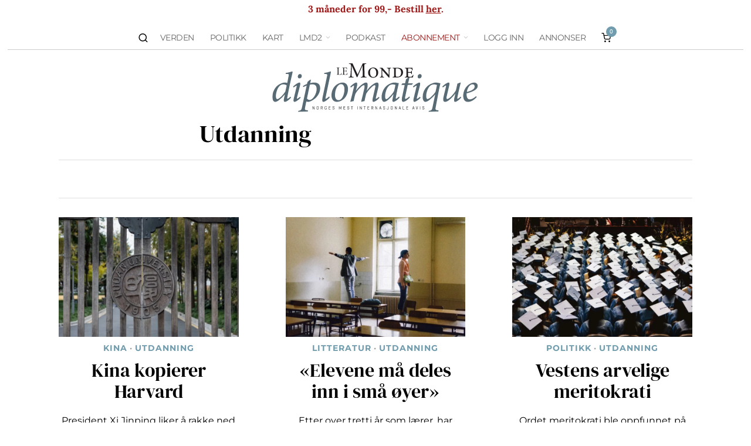

--- FILE ---
content_type: text/html; charset=UTF-8
request_url: https://www.lmd.no/lmd/politikk/utdanning/
body_size: 39289
content:
<!DOCTYPE html><html lang="nb-NO" class="no-js"><head><meta charset="UTF-8"><meta name="viewport" content="width=device-width, initial-scale=1.0"><link rel="profile" href="http://gmpg.org/xfn/11">
<!--[if lt IE 9]> <script src="https://www.lmd.no/wp-content/themes/fox/js/html5.js"></script> <![endif]--><link rel="manifest" href="/superpwa-manifest.json"><link rel="prefetch" href="/superpwa-manifest.json"><meta name="theme-color" content="#709cad"><meta name="mobile-web-app-capable" content="yes"><meta name="apple-touch-fullscreen" content="yes"><meta name="apple-mobile-web-app-title" content="Le Monde diplomatique"><meta name="application-name" content="Le Monde diplomatique"><meta name="apple-mobile-web-app-capable" content="yes"><meta name="apple-mobile-web-app-status-bar-style" content="default"><link rel="apple-touch-icon"  href="https://www.lmd.no/wp-content/uploads/2021/02/logo.png"><link rel="apple-touch-icon" sizes="192x192" href="https://www.lmd.no/wp-content/uploads/2021/02/logo.png"><link rel="apple-touch-startup-image" media="screen and (device-width: 320px) and (device-height: 568px) and (-webkit-device-pixel-ratio: 2) and (orientation: landscape)" href="https://www.lmd.no/wp-content/uploads/superpwa-splashIcons/super_splash_screens/icon_1136x640.png"/><link rel="apple-touch-startup-image" media="screen and (device-width: 320px) and (device-height: 568px) and (-webkit-device-pixel-ratio: 2) and (orientation: portrait)" href="https://www.lmd.no/wp-content/uploads/superpwa-splashIcons/super_splash_screens/icon_640x1136.png"/><link rel="apple-touch-startup-image" media="screen and (device-width: 414px) and (device-height: 896px) and (-webkit-device-pixel-ratio: 3) and (orientation: landscape)" href="https://www.lmd.no/wp-content/uploads/superpwa-splashIcons/super_splash_screens/icon_2688x1242.png"/><link rel="apple-touch-startup-image" media="screen and (device-width: 414px) and (device-height: 896px) and (-webkit-device-pixel-ratio: 2) and (orientation: landscape)" href="https://www.lmd.no/wp-content/uploads/superpwa-splashIcons/super_splash_screens/icon_1792x828.png"/><link rel="apple-touch-startup-image" media="screen and (device-width: 375px) and (device-height: 812px) and (-webkit-device-pixel-ratio: 3) and (orientation: portrait)" href="https://www.lmd.no/wp-content/uploads/superpwa-splashIcons/super_splash_screens/icon_1125x2436.png"/><link rel="apple-touch-startup-image" media="screen and (device-width: 414px) and (device-height: 896px) and (-webkit-device-pixel-ratio: 2) and (orientation: portrait)" href="https://www.lmd.no/wp-content/uploads/superpwa-splashIcons/super_splash_screens/icon_828x1792.png"/><link rel="apple-touch-startup-image" media="screen and (device-width: 375px) and (device-height: 812px) and (-webkit-device-pixel-ratio: 3) and (orientation: landscape)" href="https://www.lmd.no/wp-content/uploads/superpwa-splashIcons/super_splash_screens/icon_2436x1125.png"/><link rel="apple-touch-startup-image" media="screen and (device-width: 414px) and (device-height: 736px) and (-webkit-device-pixel-ratio: 3) and (orientation: portrait)" href="https://www.lmd.no/wp-content/uploads/superpwa-splashIcons/super_splash_screens/icon_1242x2208.png"/><link rel="apple-touch-startup-image" media="screen and (device-width: 414px) and (device-height: 736px) and (-webkit-device-pixel-ratio: 3) and (orientation: landscape)" href="https://www.lmd.no/wp-content/uploads/superpwa-splashIcons/super_splash_screens/icon_2208x1242.png"/><link rel="apple-touch-startup-image" media="screen and (device-width: 375px) and (device-height: 667px) and (-webkit-device-pixel-ratio: 2) and (orientation: landscape)" href="https://www.lmd.no/wp-content/uploads/superpwa-splashIcons/super_splash_screens/icon_1334x750.png"/><link rel="apple-touch-startup-image" media="screen and (device-width: 375px) and (device-height: 667px) and (-webkit-device-pixel-ratio: 2) and (orientation: portrait)" href="https://www.lmd.no/wp-content/uploads/superpwa-splashIcons/super_splash_screens/icon_750x1334.png"/><link rel="apple-touch-startup-image" media="screen and (device-width: 1024px) and (device-height: 1366px) and (-webkit-device-pixel-ratio: 2) and (orientation: landscape)" href="https://www.lmd.no/wp-content/uploads/superpwa-splashIcons/super_splash_screens/icon_2732x2048.png"/><link rel="apple-touch-startup-image" media="screen and (device-width: 1024px) and (device-height: 1366px) and (-webkit-device-pixel-ratio: 2) and (orientation: portrait)" href="https://www.lmd.no/wp-content/uploads/superpwa-splashIcons/super_splash_screens/icon_2048x2732.png"/><link rel="apple-touch-startup-image" media="screen and (device-width: 834px) and (device-height: 1194px) and (-webkit-device-pixel-ratio: 2) and (orientation: landscape)" href="https://www.lmd.no/wp-content/uploads/superpwa-splashIcons/super_splash_screens/icon_2388x1668.png"/><link rel="apple-touch-startup-image" media="screen and (device-width: 834px) and (device-height: 1194px) and (-webkit-device-pixel-ratio: 2) and (orientation: portrait)" href="https://www.lmd.no/wp-content/uploads/superpwa-splashIcons/super_splash_screens/icon_1668x2388.png"/><link rel="apple-touch-startup-image" media="screen and (device-width: 834px) and (device-height: 1112px) and (-webkit-device-pixel-ratio: 2) and (orientation: landscape)" href="https://www.lmd.no/wp-content/uploads/superpwa-splashIcons/super_splash_screens/icon_2224x1668.png"/><link rel="apple-touch-startup-image" media="screen and (device-width: 414px) and (device-height: 896px) and (-webkit-device-pixel-ratio: 3) and (orientation: portrait)" href="https://www.lmd.no/wp-content/uploads/superpwa-splashIcons/super_splash_screens/icon_1242x2688.png"/><link rel="apple-touch-startup-image" media="screen and (device-width: 834px) and (device-height: 1112px) and (-webkit-device-pixel-ratio: 2) and (orientation: portrait)" href="https://www.lmd.no/wp-content/uploads/superpwa-splashIcons/super_splash_screens/icon_1668x2224.png"/><link rel="apple-touch-startup-image" media="screen and (device-width: 768px) and (device-height: 1024px) and (-webkit-device-pixel-ratio: 2) and (orientation: portrait)" href="https://www.lmd.no/wp-content/uploads/superpwa-splashIcons/super_splash_screens/icon_1536x2048.png"/><link rel="apple-touch-startup-image" media="screen and (device-width: 768px) and (device-height: 1024px) and (-webkit-device-pixel-ratio: 2) and (orientation: landscape)" href="https://www.lmd.no/wp-content/uploads/superpwa-splashIcons/super_splash_screens/icon_2048x1536.png"/><link rel="apple-touch-startup-image" media="screen and (device-width: 390px) and (device-height: 844px) and (-webkit-device-pixel-ratio: 3) and (orientation: portrait)" href="https://www.lmd.no/wp-content/uploads/superpwa-splashIcons/super_splash_screens/icon_1170x2532.png"/><link rel="apple-touch-startup-image" media="screen and (device-width: 844px) and (device-height: 390px) and (-webkit-device-pixel-ratio: 3) and (orientation: landscape)" href="https://www.lmd.no/wp-content/uploads/superpwa-splashIcons/super_splash_screens/icon_2532x1170.png"/><link rel="apple-touch-startup-image" media="screen and (device-width: 926px) and (device-height: 428px) and (-webkit-device-pixel-ratio: 3) and (orientation: landscape)" href="https://www.lmd.no/wp-content/uploads/superpwa-splashIcons/super_splash_screens/icon_2778x1284.png"/><link rel="apple-touch-startup-image" media="screen and (device-width: 428px) and (device-height: 926px) and (-webkit-device-pixel-ratio: 3) and (orientation: portrait)" href="https://www.lmd.no/wp-content/uploads/superpwa-splashIcons/super_splash_screens/icon_2532x1170.png"/><link rel="apple-touch-startup-image" media="screen and (device-width: 852px) and (device-height: 393px) and (-webkit-device-pixel-ratio: 3) and (orientation: landscape)" href="https://www.lmd.no/wp-content/uploads/superpwa-splashIcons/super_splash_screens/icon_2556x1179.png"/><link rel="apple-touch-startup-image" media="screen and (device-width: 393px) and (device-height: 852px) and (-webkit-device-pixel-ratio: 3) and (orientation: portrait)" href="https://www.lmd.no/wp-content/uploads/superpwa-splashIcons/super_splash_screens/icon_1179x2556.png"/><link rel="apple-touch-startup-image" media="screen and (device-width: 932px) and (device-height: 430px) and (-webkit-device-pixel-ratio: 3) and (orientation: landscape)" href="https://www.lmd.no/wp-content/uploads/superpwa-splashIcons/super_splash_screens/icon_2796x1290.png"/><link rel="apple-touch-startup-image" media="screen and (device-width: 430px) and (device-height: 932px) and (-webkit-device-pixel-ratio: 3) and (orientation: portrait)" href="https://www.lmd.no/wp-content/uploads/superpwa-splashIcons/super_splash_screens/icon_1290x2796.png"/>
 <script src="[data-uri]" defer></script> <title>Utdanning – Le Monde diplomatique</title><link rel="canonical" href="https://www.lmd.no/lmd/politikk/utdanning/" /><meta property="og:type" content="website" /><meta property="og:locale" content="nb_NO" /><meta property="og:site_name" content="Le Monde diplomatique" /><meta property="og:title" content="Utdanning – Le Monde diplomatique" /><meta property="og:url" content="https://www.lmd.no/lmd/politikk/utdanning/" /><meta property="og:image" content="https://www.lmd.no/wp-content/uploads/2014/01/cropped-cropped-Ny-Logo.png" /><meta property="og:image:width" content="784" /><meta property="og:image:height" content="411" /><meta name="twitter:card" content="summary_large_image" /><meta name="twitter:site" content="@lmd_no" /><meta name="twitter:title" content="Utdanning – Le Monde diplomatique" /><meta name="twitter:image" content="https://www.lmd.no/wp-content/uploads/2014/01/cropped-cropped-Ny-Logo.png" /> <script type="application/ld+json">{"@context":"https://schema.org","@graph":[{"@type":"WebSite","@id":"https://www.lmd.no/#/schema/WebSite","url":"https://www.lmd.no/","name":"Le Monde diplomatique","inLanguage":"nb-NO","potentialAction":{"@type":"SearchAction","target":{"@type":"EntryPoint","urlTemplate":"https://www.lmd.no/search/{search_term_string}/"},"query-input":"required name=search_term_string"},"publisher":{"@type":"Organization","@id":"https://www.lmd.no/#/schema/Organization","name":"Le Monde diplomatique","url":"https://www.lmd.no/","logo":{"@type":"ImageObject","url":"https://www.lmd.no/wp-content/uploads/2014/01/Ny-Logo.png","contentUrl":"https://www.lmd.no/wp-content/uploads/2014/01/Ny-Logo.png","width":547,"height":376}}},{"@type":"CollectionPage","@id":"https://www.lmd.no/lmd/politikk/utdanning/","url":"https://www.lmd.no/lmd/politikk/utdanning/","name":"Utdanning – Le Monde diplomatique","inLanguage":"nb-NO","isPartOf":{"@id":"https://www.lmd.no/#/schema/WebSite"},"breadcrumb":{"@type":"BreadcrumbList","@id":"https://www.lmd.no/#/schema/BreadcrumbList","itemListElement":[{"@type":"ListItem","position":1,"item":"https://www.lmd.no/","name":"Le Monde diplomatique"},{"@type":"ListItem","position":2,"name":"Utdanning"}]}}]}</script> <link rel='dns-prefetch' href='//plausible.io' /><link rel="alternate" type="application/rss+xml" title="Le Monde diplomatique &raquo; strøm" href="https://www.lmd.no/feed/" /><link rel="alternate" type="application/rss+xml" title="Le Monde diplomatique &raquo; kommentarstrøm" href="https://www.lmd.no/comments/feed/" /><link rel="alternate" type="application/rss+xml" title="Le Monde diplomatique &raquo; Utdanning kategori-strøm" href="https://www.lmd.no/lmd/politikk/utdanning/feed/" /><style id='wp-img-auto-sizes-contain-inline-css'>img:is([sizes=auto i],[sizes^="auto," i]){contain-intrinsic-size:3000px 1500px}
/*# sourceURL=wp-img-auto-sizes-contain-inline-css */</style> <script>var __litespeed_var_0__="2063c4b4f4";</script> <link rel='stylesheet' id='xoo-aff-style-css' href='https://www.lmd.no/wp-content/plugins/easy-login-woocommerce/xoo-form-fields-fw/assets/css/xoo-aff-style.css?ver=2.1.0' media='all' /><style id='xoo-aff-style-inline-css'>.xoo-aff-input-group .xoo-aff-input-icon{
	background-color:  #eee;
	color:  #555;
	max-width: 40px;
	min-width: 40px;
	border-color:  #ccc;
	border-width: 1px;
	font-size: 14px;
}
.xoo-aff-group{
	margin-bottom: 30px;
}

.xoo-aff-group input[type="text"], .xoo-aff-group input[type="password"], .xoo-aff-group input[type="email"], .xoo-aff-group input[type="number"], .xoo-aff-group select, .xoo-aff-group select + .select2, .xoo-aff-group input[type="tel"], .xoo-aff-group input[type="file"]{
	background-color: #fff;
	color: #777;
	border-width: 1px;
	border-color: #cccccc;
	height: 50px;
}


.xoo-aff-group input[type="file"]{
	line-height: calc(50px - 13px);
}



.xoo-aff-group input[type="text"]::placeholder, .xoo-aff-group input[type="password"]::placeholder, .xoo-aff-group input[type="email"]::placeholder, .xoo-aff-group input[type="number"]::placeholder, .xoo-aff-group select::placeholder, .xoo-aff-group input[type="tel"]::placeholder, .xoo-aff-group .select2-selection__rendered, .xoo-aff-group .select2-container--default .select2-selection--single .select2-selection__rendered, .xoo-aff-group input[type="file"]::placeholder, .xoo-aff-group input::file-selector-button{
	color: #777;
}

.xoo-aff-group input[type="text"]:focus, .xoo-aff-group input[type="password"]:focus, .xoo-aff-group input[type="email"]:focus, .xoo-aff-group input[type="number"]:focus, .xoo-aff-group select:focus, .xoo-aff-group select + .select2:focus, .xoo-aff-group input[type="tel"]:focus, .xoo-aff-group input[type="file"]:focus{
	background-color: #ededed;
	color: #000;
}

[placeholder]:focus::-webkit-input-placeholder{
	color: #000!important;
}


	.xoo-aff-input-group .xoo-aff-input-icon{
		display: none!important;
	}


.xoo-aff-input-icon + input[type="text"], .xoo-aff-input-icon + input[type="password"], .xoo-aff-input-icon + input[type="email"], .xoo-aff-input-icon + input[type="number"], .xoo-aff-input-icon + select, .xoo-aff-input-icon + select + .select2,  .xoo-aff-input-icon + input[type="tel"], .xoo-aff-input-icon + input[type="file"]{
	border-bottom-left-radius: 0;
	border-top-left-radius: 0;
}


/*# sourceURL=xoo-aff-style-inline-css */</style><style id='classic-theme-styles-inline-css'>/*! This file is auto-generated */
.wp-block-button__link{color:#fff;background-color:#32373c;border-radius:9999px;box-shadow:none;text-decoration:none;padding:calc(.667em + 2px) calc(1.333em + 2px);font-size:1.125em}.wp-block-file__button{background:#32373c;color:#fff;text-decoration:none}
/*# sourceURL=/wp-includes/css/classic-themes.min.css */</style><link rel='stylesheet' id='somdn-style-css' href='https://www.lmd.no/wp-content/plugins/download-now-for-woocommerce/assets/css/somdn-style.css?ver=6.9' media='all' /><link rel='stylesheet' id='modern_footnotes-css' href='https://www.lmd.no/wp-content/plugins/modern-footnotes/styles.min.css?ver=1.4.20' media='all' /><link rel='stylesheet' id='woocommerce-layout-css' href='https://www.lmd.no/wp-content/plugins/woocommerce/assets/css/woocommerce-layout.css?ver=10.4.3' media='all' /><link rel='stylesheet' id='woocommerce-smallscreen-css' href='https://www.lmd.no/wp-content/plugins/woocommerce/assets/css/woocommerce-smallscreen.css?ver=10.4.3' media='only screen and (max-width: 768px)' /><link rel='stylesheet' id='woocommerce-general-css' href='https://www.lmd.no/wp-content/plugins/woocommerce/assets/css/woocommerce.css?ver=10.4.3' media='all' /><style id='woocommerce-inline-inline-css'>.woocommerce form .form-row .required { visibility: visible; }
/*# sourceURL=woocommerce-inline-inline-css */</style><link rel='stylesheet' id='xoo-el-style-css' href='https://www.lmd.no/wp-content/plugins/easy-login-woocommerce/assets/css/xoo-el-style.css?ver=3.0.4' media='all' /><style id='xoo-el-style-inline-css'>.xoo-el-form-container button.btn.button.xoo-el-action-btn{
		background-color: #709cad;
		color: #ffffff;
		font-weight: 600;
		font-size: 15px;
		height: 40px;
	}

.xoo-el-container:not(.xoo-el-style-slider) .xoo-el-inmodal{
	max-width: 400px;
	max-height: 500px;
}

.xoo-el-style-slider .xoo-el-modal{
	transform: translateX(400px);
	max-width: 400px;
}


.xoo-el-main, .xoo-el-main a , .xoo-el-main label{
	color: #000000;
}
.xoo-el-srcont{
	background-color: #ffffff;
}
.xoo-el-form-container ul.xoo-el-tabs li.xoo-el-active {
	background-color: #000000;
	color: #ffffff;
}
.xoo-el-form-container ul.xoo-el-tabs li{
	background-color: #eeeeee;
	color: #709cad;
	font-size: 16px;
	padding: 12px 20px;
}
.xoo-el-main{
	padding: 40px 30px;
}

.xoo-el-form-container button.xoo-el-action-btn:not(.button){
    font-weight: 600;
    font-size: 15px;
}



	.xoo-el-modal:before {
		vertical-align: middle;
	}

	.xoo-el-style-slider .xoo-el-srcont {
		justify-content: center;
	}

	.xoo-el-style-slider .xoo-el-main{
		padding-top: 10px;
		padding-bottom: 10px; 
	}





.xoo-el-popup-active .xoo-el-opac{
    opacity: 0.7;
    background-color: #000000;
}



.xoo-el-container:not(.xoo-el-style-slider) .xoo-el-inmodal{
	display: inline-flex;
	max-height: 90%;
	height: auto;
}

.xoo-el-container:not(.xoo-el-style-slider) .xoo-el-sidebar, .xoo-el-container:not(.xoo-el-style-slider) .xoo-el-wrap{
	height: auto;
}



	span.xoo-aff-pwtog-show i:before, span.xoo-aff-pwtog-hide i:before {    
	    font-family: 'Easy-Login';
	    font-style: normal;
	    font-weight: normal;
	    font-variant: normal;
	    text-transform: none;
	    line-height: 1;
	}

	span.xoo-aff-pwtog-show i:before{
	    content: "\e901";
	}

	span.xoo-aff-pwtog-hide i:before{
	    content: "\e9d1";
	}


/*# sourceURL=xoo-el-style-inline-css */</style><link rel='stylesheet' id='xoo-el-fonts-css' href='https://www.lmd.no/wp-content/plugins/easy-login-woocommerce/assets/css/xoo-el-fonts.css?ver=3.0.4' media='all' /><link rel='stylesheet' id='wp-components-css' href='https://www.lmd.no/wp-includes/css/dist/components/style.min.css?ver=6.9' media='all' /><link rel='stylesheet' id='woocommerce_subscriptions_gifting-css' href='https://www.lmd.no/wp-content/plugins/woocommerce-subscriptions/assets/css/gifting/shortcode-checkout.css?ver=10.4.3' media='all' /><link rel='stylesheet' id='wc-memberships-frontend-css' href='https://www.lmd.no/wp-content/plugins/woocommerce-memberships/assets/css/frontend/wc-memberships-frontend.min.css?ver=1.27.5' media='all' /><link rel='stylesheet' id='fox-icon56-v68-loading-css' href='https://www.lmd.no/wp-content/themes/fox/css56/icon56-v68-loading.css?ver=6.9' media='all' /><link rel='stylesheet' id='fox-common-css' href='https://www.lmd.no/wp-content/themes/fox/css56/common.css?ver=6.9' media='all' /><link rel='stylesheet' id='fox-common-below-css' href='https://www.lmd.no/wp-content/themes/fox/css56/common-below.css?ver=6.9' media='all' /><link rel='stylesheet' id='fox-header-above-css' href='https://www.lmd.no/wp-content/themes/fox/css56/header-above.css?ver=6.9' media='all' /><link rel='stylesheet' id='fox-header-below-css' href='https://www.lmd.no/wp-content/themes/fox/css56/header-below.css?ver=6.9' media='all' /><link rel='stylesheet' id='fox-footer-css' href='https://www.lmd.no/wp-content/themes/fox/css56/footer.css?ver=6.9' media='all' /><link rel='stylesheet' id='fox-widgets-css' href='https://www.lmd.no/wp-content/themes/fox/css56/widgets.css?ver=6.9' media='all' /><link rel='stylesheet' id='fox-builder-common-css' href='https://www.lmd.no/wp-content/themes/fox/css56/builder/common.css?ver=6.9' media='all' /><link rel='stylesheet' id='fox-builder-grid-css' href='https://www.lmd.no/wp-content/themes/fox/css56/builder/grid.css?ver=6.9' media='all' /><link rel='stylesheet' id='fox-builder-list-css' href='https://www.lmd.no/wp-content/themes/fox/css56/builder/list.css?ver=6.9' media='all' /><link rel='stylesheet' id='fox-builder-masonry-css' href='https://www.lmd.no/wp-content/themes/fox/css56/builder/masonry.css?ver=6.9' media='all' /><link rel='stylesheet' id='fox-builder-carousel-css' href='https://www.lmd.no/wp-content/themes/fox/css56/builder/carousel.css?ver=6.9' media='all' /><link rel='stylesheet' id='fox-builder-group-css' href='https://www.lmd.no/wp-content/themes/fox/css56/builder/group.css?ver=6.9' media='all' /><link rel='stylesheet' id='fox-builder-others-css' href='https://www.lmd.no/wp-content/themes/fox/css56/builder/others.css?ver=6.9' media='all' /><link rel='stylesheet' id='fox-misc-css' href='https://www.lmd.no/wp-content/themes/fox/css56/misc.css?ver=6.9' media='all' /><link rel='stylesheet' id='fox-lightbox-css' href='https://www.lmd.no/wp-content/themes/fox/css56/lightbox.css?ver=6.9' media='all' /><link rel='stylesheet' id='preloader-style-css' href='https://www.lmd.no/wp-content/plugins/super-progressive-web-apps-pro/assets/css/preloader-main.min.css?ver=1.56.1' media='all' /><link rel='stylesheet' id='nbfp-front-css-css' href='https://www.lmd.no/wp-content/plugins/super-progressive-web-apps-pro/addons//navigation_bar/assets/nbfp-front-css.css?ver=1.8' media='all' /><style id='nbfp-front-css-inline-css'>.superpwa-nav-menu-class{ background-color: #709cad;}.superpwa-nav-menu-class li a span{color: #ffffff;font-size: 11px;}.superpwa-nav-menu-class li.current-menu-item a span{color: #000000;}.superpwa-nav-menu-class li a svg{fill: #ffffff;}
/*# sourceURL=nbfp-front-css-inline-css */</style><link rel='stylesheet' id='login-with-vipps-css' href='https://www.lmd.no/wp-content/plugins/login-with-vipps/css/login-with-vipps.css?ver=1735197673' media='all' /><style id='login-with-vipps-inline-css'>.woocommerce-MyAccount-navigation ul li.woocommerce-MyAccount-navigation-link--vipps a::before { background-image: url('https://www.lmd.no/wp-content/plugins/login-with-vipps/img/vmp-logo.png'); }
/*# sourceURL=login-with-vipps-inline-css */</style><link rel='stylesheet' id='vipps-gw-css' href='https://www.lmd.no/wp-content/plugins/woo-vipps/payment/css/vipps.css?ver=1767823039' media='all' /><link rel='stylesheet' id='woo-vipps-recurring-css' href='https://www.lmd.no/wp-content/plugins/woo-vipps/recurring/assets/build/main.css?ver=1767823040' media='all' /><link rel='stylesheet' id='fox-child-style-css' href='https://www.lmd.no/wp-content/themes/fox-child-theme/style.css?ver=1.0' media='all' /> <script src="https://www.lmd.no/wp-content/plugins/plausible-analytics/assets/dist/js/plausible-woocommerce-integration.js?ver=1765301091" id="plausible-woocommerce-integration-js" defer data-deferred="1"></script> <script src="https://www.lmd.no/wp-includes/js/jquery/jquery.min.js?ver=3.7.1" id="jquery-core-js"></script> <script src="https://www.lmd.no/wp-includes/js/jquery/jquery-migrate.min.js?ver=3.4.1" id="jquery-migrate-js" defer data-deferred="1"></script> <script id="xoo-aff-js-js-extra" src="[data-uri]" defer></script> <script src="https://www.lmd.no/wp-content/plugins/easy-login-woocommerce/xoo-form-fields-fw/assets/js/xoo-aff-js.js?ver=2.1.0" id="xoo-aff-js-js" defer data-wp-strategy="defer"></script> <script src="https://www.lmd.no/wp-content/plugins/woocommerce/assets/js/jquery-blockui/jquery.blockUI.min.js?ver=2.7.0-wc.10.4.3" id="wc-jquery-blockui-js" defer data-wp-strategy="defer"></script> <script id="wc-add-to-cart-js-extra" src="[data-uri]" defer></script> <script src="https://www.lmd.no/wp-content/plugins/woocommerce/assets/js/frontend/add-to-cart.min.js?ver=10.4.3" id="wc-add-to-cart-js" defer data-wp-strategy="defer"></script> <script src="https://www.lmd.no/wp-content/plugins/woocommerce/assets/js/js-cookie/js.cookie.min.js?ver=2.1.4-wc.10.4.3" id="wc-js-cookie-js" defer data-wp-strategy="defer"></script> <script id="woocommerce-js-extra" src="[data-uri]" defer></script> <script src="https://www.lmd.no/wp-content/plugins/woocommerce/assets/js/frontend/woocommerce.min.js?ver=10.4.3" id="woocommerce-js" defer data-wp-strategy="defer"></script> <script defer data-domain='lmd.no' data-api='https://plausible.io/api/event' data-cfasync='false' event-author='Remi Nilsen' event-category="Kina" event-category="Utdanning" event-post_tag="Byråkrati" event-post_tag="Høyere utdanning" event-post_tag="MPA" event-post_tag="Offentlig administrasjon" event-author="alessia-lo-porto-lefebure" event-user_logged_in='no' src="https://plausible.io/js/plausible.outbound-links.revenue.pageview-props.tagged-events.js?ver=2.5.0" id="plausible-analytics-js"></script> <script id="plausible-analytics-js-after">window.plausible = window.plausible || function() { (window.plausible.q = window.plausible.q || []).push(arguments) }
//# sourceURL=plausible-analytics-js-after</script> <link rel="https://api.w.org/" href="https://www.lmd.no/wp-json/" /><link rel="alternate" title="JSON" type="application/json" href="https://www.lmd.no/wp-json/wp/v2/categories/192" /><link rel="EditURI" type="application/rsd+xml" title="RSD" href="https://www.lmd.no/xmlrpc.php?rsd" /><style id="css-preview">.topbar56 .container .row { height : 30px ;} .topbar56 { border-bottom-width : 0px ;} .topbar56 { border-top-width : 0px ;} .topbar56__container { border-bottom-width : 0px ;} .topbar56__container { border-top-width : 0px ;} .topbar56, .topbar56 .container { border-color : #e1e1e1 ;} .main_header56 .container { padding-bottom : 0px ;} .main_header56 { border-bottom-width : 0px ;} .main_header56__container { border-bottom-width : 1px ;} .main_header56, .main_header56 .container { border-color : #CCCCCC ;} .header_bottom56 .container .row { height : 20px ;} .header_bottom56 { border-bottom-width : 30px ;} .header_bottom56 { border-top-width : 20px ;} .header_bottom56__container { border-bottom-width : 30px ;} .header_bottom56, .header_bottom56__container { border-color : #FFFFFF ;} .masthead--sticky .masthead__wrapper.before-sticky { border-top-width : 0px ;} .masthead--sticky .masthead__wrapper.before-sticky { border-bottom-width : 0px ;} .masthead--sticky .masthead__wrapper.before-sticky { box-shadow : 0 3px 10px rgba(0,0,0,0.1) ;} .text-logo { font-family : var(--font-heading) ;} .text-logo { font-weight : 400 ;} .text-logo { font-style : normal ;} .text-logo { font-size : 60px ;} .text-logo { line-height : 1.1 ;} .text-logo { letter-spacing : 0px ;} .text-logo { text-transform : uppercase ;} .header_desktop56 .logo56 img { width : 360px ;} .header_mobile56 .logo56 img { height : 24px ;} .site-description { margin-top : 0px ;} .site-description { color : #777777 ;} .slogan { font-family : var(--font-body) ;} .slogan { font-weight : 400 ;} .slogan { font-size : 11px ;} .slogan { line-height : 1.1 ;} .slogan { letter-spacing : 2px ;} .slogan { text-transform : uppercase ;} .mainnav ul.menu > li > a { padding-left : 12px ;} .mainnav ul.menu > li > a { padding-right : 12px ;} .mainnav ul.menu > li > a { font-weight : 300 ;} .mainnav ul.menu > li > a { font-size : 14px ;} .mainnav ul.menu > li > a { letter-spacing : -0.5px ;} .mainnav ul.menu > li > a { text-transform : uppercase ;} .mainnav ul.menu > li > a { line-height : 40px ;} .mainnav ul.menu > li > a { color : #666666 ;} .mainnav ul.menu > li > a:hover { color : #222222 ;} .mainnav ul.menu > li.current-menu-item > a, .mainnav ul.menu > li.current-menu-ancestor > a { color : #222222 ;} .mainnav ul.menu > li > a:after { width : 90% ;} .mainnav ul.menu > li > a:after { left : calc((100% - 90%)/2) ;} .mainnav ul.menu > li > a:after { height : 2px ;} .mainnav .mk { color : #cccccc ;} .mainnav .mk { font-size : 14px ;} .mainnav .mk { margin-left : 3px ;} .mainnav ul.sub-menu { width : 180px ;} .mega.column-2 > .sub-menu { width : calc(2*180px) ;} .mega.column-3 > .sub-menu { width : calc(3*180px) ;} .mainnav ul.sub-menu, .mainnav li.mega > .submenu-display-items .post-nav-item-title { font-weight : 400 ;} .mainnav ul.sub-menu, .mainnav li.mega > .submenu-display-items .post-nav-item-title { font-style : normal ;} .mainnav ul.sub-menu, .mainnav li.mega > .submenu-display-items .post-nav-item-title { font-size : 12px ;} .mainnav ul.sub-menu, .mainnav li.mega > .submenu-display-items .post-nav-item-title { letter-spacing : 0px ;} .mainnav ul.sub-menu { background : #fff ;} .mainnav ul.sub-menu { padding-top : 0px ;} .mainnav ul.sub-menu { padding-bottom : 0px ;} .mainnav ul.sub-menu { padding-left : 0px ;} .mainnav ul.sub-menu { padding-right : 0px ;} .mainnav ul.sub-menu { border-top-width : 2px ;} .mainnav ul.sub-menu { border-right-width : 0px ;} .mainnav ul.sub-menu { border-bottom-width : 0px ;} .mainnav ul.sub-menu { border-left-width : 0px ;} .mainnav ul.sub-menu { border-radius : 0px ;} .mainnav ul.sub-menu { border-color : #6487a9 ;} .mainnav ul.sub-menu { box-shadow : 0 5px 20px rgba(0,0,0,0.0) ;} .mainnav ul.menu > li.menu-item-has-children:after,.mainnav ul.menu > li.mega:after { border-bottom-color : #fff ;} .mainnav ul.menu > li.menu-item-has-children:before,.mainnav ul.menu > li.mega:before { border-bottom-color : #ccc ;} .mainnav ul.sub-menu a { padding-left : 12px ;} .mainnav ul.sub-menu a { padding-right : 12px ;} .mainnav ul.sub-menu a { line-height : 28px ;} .mainnav ul.sub-menu a:hover { color : #6487a9 ;} .mainnav ul.sub-menu a:hover { background-color : #fafafa ;} .mainnav ul.sub-menu > li.current-menu-item > a, .mainnav ul.sub-menu > li.current-menu-ancestor > a { color : #6487a9 ;} .mainnav ul.sub-menu > li.current-menu-item > a, .mainnav ul.sub-menu > li.current-menu-ancestor > a { background-color : #fafafa ;} .mainnav ul.sub-menu li { border-top-color : #e0e0e0 ;} .mainnav li.mega .sub-menu > li:before { border-left-color : #e0e0e0 ;} .header56__social li + li { margin-left : 3px ;} .header56__social a { width : 24px ;} .header56__social a { height : 24px ;} .header56__social a { font-size : 16px ;} .header56__social a img { width : 16px ;} .header56__social a { border-radius : 0px ;} .header56__social a { border-width : 0px ;} .header56__search .search-btn { font-size : 18px ;} .search-btn img, .searchform button img { width : 32px ;} .header56__btn__1 { border-width : 1px ;} .header56__btn__1 { border-radius : 0px ;} .header56__btn__2 { border-width : 1px ;} .header56__btn__2 { border-radius : 0px ;} .hamburger--type-icon { font-size : 18px ;} .hamburger--type-icon { width : 40px ;} .hamburger--type-icon { height : 40px ;} .hamburger--type-icon { border-width : 0px ;} .hamburger--type-icon { border-radius : 0px ;} .hamburger--type-image { width : 40px ;} .header_cart56 { font-size : 16px ;} .header_cart56, .header_cart56 img { width : 24px ;} .header_mobile56 .container .row, .header_mobile56__height { height : 54px ;} .header_mobile56 { background-color : #fff ;} .header_mobile56 { border-bottom-width : 0px ;} .header_mobile56 { border-top-width : 0px ;} .header_mobile56 { box-shadow : 0 4px 10px rgba(0,0,0,0.0) ;} .offcanvas56 { width : 320px ;} .offcanvas56__overlay { background : rgba(0,0,0,0.5) ;} .offcanvas56 { padding-top : 16px ;} .offcanvas56 { padding-bottom : 16px ;} .offcanvas56 { padding-left : 16px ;} .offcanvas56 { padding-right : 16px ;} .offcanvas56__element + .offcanvas56__element { margin-top : 20px ;} .offcanvasnav56 ul.sub-menu, .offcanvasnav56 li + li { border-top-width : 1px ;} .offcanvasnav56 ul.sub-menu, .offcanvasnav56 li + li { border-top-color : #e0e0e0 ;} .offcanvasnav56 { font-family : var(--font-nav) ;} .offcanvasnav56 { font-weight : 700 ;} .offcanvasnav56 { font-style : normal ;} .offcanvasnav56 { font-size : 16px ;} .offcanvasnav56 a, .offcanvasnav56 .mk { line-height : 42px ;} .offcanvasnav56 .mk { width : 42px ;} .offcanvasnav56 .mk { height : 42px ;} .offcanvasnav56 a { padding-left : 0px ;} .offcanvasnav56 ul ul { font-family : var(--font-nav) ;} .offcanvasnav56 ul ul a, .offcanvasnav56 ul ul .mk { line-height : 32px ;} .offcanvasnav56 ul ul .mk { width : 32px ;} .offcanvasnav56 ul ul .mk { height : 32px ;} :root { --font-body : Lora G ;} body { font-weight : 400 ;} body { font-size : 16px ;} body { line-height : 1.5 ;} body { letter-spacing : 0px ;} body { text-transform : none ;} :root { --font-heading : DM Serif G ;} h1, h2, h3, h4, h5, h6 { font-weight : 400 ;} h1, h2, h3, h4, h5, h6 { line-height : 1.15 ;} h1, h2, h3, h4, h5, h6 { text-transform : none ;} h2 { font-size : 42px ;} h3 { font-size : 32px ;} h4 { font-size : 20px ;} :root { --font-nav : Montserrat G ;} :root { --accent-color : #709cad ;} body { color : #000000 ;} a { color : #709cad ;} a:hover { color : #709cad ;} :root { --border-color : #e0e0e0 ;} ::-moz-selection { background-color : #beccce ;} ::selection { background-color : #beccce ;} ::-moz-selection { color : #000000 ;} ::selection { color : #000000 ;} :root { --content-width : 1080px ;} .secondary56 .secondary56__sep { border-left-width : 0px ;} :root { --sidebar-content-spacing : 32px ;} body { background-color : rgba(255,255,255,1) ;} body.layout-boxed #wi-all { background-size : cover ;} body.layout-boxed #wi-all { background-position : center center ;} body.layout-boxed #wi-all { background-attachment : scroll ;} body.layout-boxed #wi-all { background-repeat : no-repeat ;} body.layout-boxed #wi-all { border-top-width : 0px ;} body.layout-boxed #wi-all { border-right-width : 0px ;} body.layout-boxed #wi-all { border-bottom-width : 0px ;} body.layout-boxed #wi-all { border-left-width : 0px ;} :root { --button-height : 48px ;} button,input[type="submit"],.btn56 { font-family : var(--font-nav) ;} button,input[type="submit"],.btn56 { font-weight : 400 ;} button,input[type="submit"],.btn56 { font-style : normal ;} button,input[type="submit"],.btn56 { font-size : 10px ;} button,input[type="submit"],.btn56 { letter-spacing : 1px ;} button,input[type="submit"],.btn56 { text-transform : uppercase ;} :root { --button-padding : 28px ;} :root { --button-shadow : 2px 8px 20px rgba(0,0,0,0.0) ;} :root { --button-hover-shadow : 2px 8px 20px rgba(0,0,0,0.0) ;} :root { --button-border-radius : 0px ;} :root { --input-border-width : 1px ;} input[type="text"], input[type="number"], input[type="email"], input[type="url"], input[type="date"], input[type="password"], textarea, .fox-input { font-family : var(--font-nav) ;} input[type="text"], input[type="number"], input[type="email"], input[type="url"], input[type="date"], input[type="password"], textarea, .fox-input { font-style : normal ;} input[type="text"], input[type="number"], input[type="email"], input[type="url"], input[type="date"], input[type="password"], textarea, .fox-input { font-size : 12px ;} :root { --input-border-radius : 1px ;} :root { --input-height : 46px ;} :root { --input-placeholder-opacity : 0.6 ;} :root { --input-color : #999999 ;} :root { --input-border-color : #e0e0e0 ;} :root { --input-shadow : 2px 8px 20px rgba(0,0,0,0.0) ;} :root { --input-focus-color : #777777 ;} :root { --input-focus-border-color : #e0e0e0 ;} :root { --input-focus-shadow : 2px 8px 20px rgba(0,0,0,0.0) ;} .secondary56 .widget + .widget { margin-top : 20px ;} .secondary56 .widget + .widget { padding-top : 20px ;} .secondary56 .widget + .widget { border-top-width : 0px ;} .widget-title, .secondary56 .wp-block-heading { font-family : var(--font-nav) ;} .widget-title, .secondary56 .wp-block-heading { font-weight : 700 ;} .widget-title, .secondary56 .wp-block-heading { font-style : normal ;} .widget-title, .secondary56 .wp-block-heading { font-size : 12px ;} .widget-title, .secondary56 .wp-block-heading { letter-spacing : 1px ;} .widget-title, .secondary56 .wp-block-heading { text-transform : uppercase ;} .widget-title, .secondary56 .wp-block-heading { border-top-width : 0px ;} .widget-title, .secondary56 .wp-block-heading { border-right-width : 0px ;} .widget-title, .secondary56 .wp-block-heading { border-bottom-width : 0px ;} .widget-title, .secondary56 .wp-block-heading { border-left-width : 0px ;} .widget-title, .secondary56 .wp-block-heading { border-color : #e0e0e0 ;} .widget-title, .secondary56 .wp-block-heading { padding-top : 0px ;} .widget-title, .secondary56 .wp-block-heading { padding-right : 0px ;} .widget-title, .secondary56 .wp-block-heading { padding-bottom : 0px ;} .widget-title, .secondary56 .wp-block-heading { padding-left : 0px ;} .widget-title, .secondary56 .wp-block-heading { margin-top : 0px ;} .widget-title, .secondary56 .wp-block-heading { margin-right : 0px ;} .widget-title, .secondary56 .wp-block-heading { margin-bottom : 8px ;} .widget-title, .secondary56 .wp-block-heading { margin-left : 0px ;} :root { --list-widget-border-style : none ;} .widget_archive ul, .widget_nav_menu ul, .widget_meta ul, .widget_recent_entries ul, .widget_pages ul, .widget_categories ul, .widget_product_categories ul, .widget_recent_comments ul, ul.wp-block-categories-list, ul.wp-block-archives-list { font-family : var(--font-heading) ;} .widget_archive ul, .widget_nav_menu ul, .widget_meta ul, .widget_recent_entries ul, .widget_pages ul, .widget_categories ul, .widget_product_categories ul, .widget_recent_comments ul, ul.wp-block-categories-list, ul.wp-block-archives-list { font-weight : 400 ;} .widget_archive ul, .widget_nav_menu ul, .widget_meta ul, .widget_recent_entries ul, .widget_pages ul, .widget_categories ul, .widget_product_categories ul, .widget_recent_comments ul, ul.wp-block-categories-list, ul.wp-block-archives-list { font-size : 16px ;} .widget_archive ul, .widget_nav_menu ul, .widget_meta ul, .widget_recent_entries ul, .widget_pages ul, .widget_categories ul, .widget_product_categories ul, .widget_recent_comments ul, ul.wp-block-categories-list, ul.wp-block-archives-list { text-transform : none ;} :root { --list-widget-border-color : #e0e0e0 ;} :root { --list-widget-spacing : 6px ;} .single56--link-4 .single56__content a { text-decoration : none ;} .single56--link-4 .single56__content a { text-decoration-thickness : 1px ;} .single56--link-4 .single56__content a:hover { text-decoration : none ;} .single56--link-4 .single56__content a:hover { text-decoration-thickness : 1px ;} blockquote { font-family : var(--font-nav) ;} blockquote { font-weight : 400 ;} blockquote { font-style : normal ;} blockquote { font-size : 20px ;} blockquote { border-top-width : 0px ;} blockquote { border-right-width : 0px ;} blockquote { border-bottom-width : 0px ;} blockquote { border-left-width : 0px ;} .wp-caption-text, .wp-element-caption, .single_thumbnail56 figcaption, .thumbnail56 figcaption, .wp-block-image figcaption, .blocks-gallery-caption { color : #000000 ;} .wp-caption-text, .single_thumbnail56 figcaption, .thumbnail56 figcaption, .wp-block-image figcaption, .blocks-gallery-caption { font-family : var(--font-nav) ;} .wp-caption-text, .single_thumbnail56 figcaption, .thumbnail56 figcaption, .wp-block-image figcaption, .blocks-gallery-caption { font-weight : 400 ;} .wp-caption-text, .single_thumbnail56 figcaption, .thumbnail56 figcaption, .wp-block-image figcaption, .blocks-gallery-caption { font-style : normal ;} .wp-caption-text, .single_thumbnail56 figcaption, .thumbnail56 figcaption, .wp-block-image figcaption, .blocks-gallery-caption { font-size : 0.9em ;} .wi-dropcap,.enable-dropcap .dropcap-content > p:first-of-type:first-letter, p.has-drop-cap:not(:focus):first-letter { font-family : var(--font-heading) ;} .wi-dropcap,.enable-dropcap .dropcap-content > p:first-of-type:first-letter, p.has-drop-cap:not(:focus):first-letter { font-weight : 400 ;} .wi-dropcap,.enable-dropcap .dropcap-content > p:first-of-type:first-letter, p.has-drop-cap:not(:focus):first-letter { font-style : normal ;} .wi-dropcap,.enable-dropcap .dropcap-content > p:first-of-type:first-letter, p.has-drop-cap:not(:focus):first-letter { font-size : 2.074em ;} .wi-dropcap,.enable-dropcap .dropcap-content > p:first-of-type:first-letter, p.has-drop-cap:not(:focus):first-letter { font-size : 5em ;} :root { --darkmode-bg : #000 ;} :root { --darkmode-border-color : rgba(255,255,255,0.12) ;} .lamp56--icon .lamp56__part, .lamp56--icon_text .lamp56__part { height : 24px ;} .lamp56--icon .lamp56__part { width : 24px ;} .lamp56__part i { font-size : 18px ;} .titlebar56__main { width : 600px ;} .titlebar56 { border-top-width : 0px ;} .titlebar56 { border-bottom-width : 0px ;} .titlebar56 .container { border-bottom-width : 1px ;} .titlebar56, .titlebar56 .container { border-color : #e0e0e0 ;} .titlebar56__title { font-family : var(--font-heading) ;} .titlebar56__title { font-weight : 400 ;} .titlebar56__title { font-style : normal ;} .titlebar56__title { font-size : 41px ;} .titlebar56__description { font-family : var(--font-body) ;} .toparea56 .blog56--grid { column-gap : 32px ;} .toparea56 .blog56--list { column-gap : 32px ;} .toparea56 .masonry-cell { padding-left : calc(32px/2) ;} .toparea56 .masonry-cell { padding-right : calc(32px/2) ;} .toparea56 .main-masonry { margin-left : calc(-32px/2) ;} .toparea56 .main-masonry { margin-right : calc(-32px/2) ;} .toparea56 .row56 { column-gap : 32px ;} .toparea56 .blog56__sep { column-gap : 32px ;} .toparea56 .blog56__sep__line { transform : translate( calc(32px/2), 0 ) ;} .toparea56 .carousel-cell { padding : 0 16px ;} .toparea56 .carousel56__container { margin : 0 -16px ;} .toparea56 .blog56--grid { row-gap : 32px ;} .toparea56 .blog56--list { row-gap : 32px ;} .toparea56 .masonry-cell { padding-top : 32px ;} .toparea56 .main-masonry { margin-top : -32px ;} .toparea56 .post56__sep__line { top : calc(-32px/2) ;} .toparea56 .blog56__sep__line { border-right-width : 0px ;} .toparea56 .post56__sep__line { border-top-width : 0px ;} .toparea56 .post56--list--thumb-percent .thumbnail56 { width : 40% ;} .toparea56 .post56--list--thumb-percent .thumbnail56 + .post56__text { width : calc(100% - 40%) ;} .toparea56 .post56--list--thumb-pixel .thumbnail56 { width : 400px ;} .toparea56 .post56--list--thumb-pixel .thumbnail56 + .post56__text { width : calc(100% - 400px) ;} .toparea56 .post56--list--thumb-left .thumbnail56 { padding-right : 24px ;} .toparea56 > .container > .blog56--list .post56--list--thumb-right .thumbnail56 { padding-left : 24px ;} .pagination56 .page-numbers { border-width : 0px ;} .pagination56 .page-numbers { border-radius : 0px ;} .pagination56 .page-numbers { font-family : var(--font-heading) ;} .pagination56 .page-numbers { background : rgba(0,0,0,.1) ;} .pagination56 .page-numbers:hover, .pagination56 .page-numbers.current { background : rgba(0,0,0,.2) ;} .post56__padding { padding-bottom : 80% ;} .post56__height { height : 320px ;} .post56__overlay { background : rgba(0,0,0,.3) ;} .blog56--grid { column-gap : 80px ;} .blog56--list { column-gap : 80px ;} .masonry-cell { padding-left : calc(80px/2) ;} .masonry-cell { padding-right : calc(80px/2) ;} .main-masonry { margin-left : calc(-80px/2) ;} .main-masonry { margin-right : calc(-80px/2) ;} .row56 { column-gap : 80px ;} .blog56__sep { column-gap : 80px ;} .blog56__sep__line { transform : translate( calc(80px/2), 0 ) ;} .blog56--grid { row-gap : 80px ;} .blog56--list { row-gap : 80px ;} .masonry-cell { padding-top : 80px ;} .main-masonry { margin-top : -80px ;} .post56__sep__line { top : calc(-80px/2) ;} .component56 + .component56 { margin-top : 8px ;} .thumbnail56 { margin-bottom : 10px ;} .title56 { margin-bottom : 20px ;} .excerpt56 { margin-bottom : 10px ;} .blog56__sep__line { border-right-width : 0px ;} .post56__sep__line { border-top-width : 0px ;} .post56 { border-radius : 0px ;} .post56 { box-shadow : 2px 8px 20px rgba(0,0,0,0.0) ;} .post56 .post56__text { padding : 0px ;} .post56--list--thumb-percent .thumbnail56 { width : 40% ;} .post56--list--thumb-percent .thumbnail56 + .post56__text { width : calc(100% - 40%) ;} .post56--list--thumb-pixel .thumbnail56 { width : 220px ;} .post56--list--thumb-pixel .thumbnail56 + .post56__text { width : calc(100% - 220px) ;} .post56--list--thumb-left .thumbnail56 { padding-right : 24px ;} .post56--list--thumb-right .thumbnail56 { padding-left : 24px ;} .thumbnail56 img, .thumbnail56__overlay { border-radius : 0px ;} .thumbnail56__overlay { background : #000 ;} .thumbnail56 .thumbnail56__hover-img { width : 40% ;} .title56 { font-family : var(--font-heading) ;} .title56 a:hover { text-decoration : none ;} .excerpt56 { font-family : var(--font-nav) ;} .excerpt56 { font-size : 16px ;} .meta56__author a img { width : 32px ;} .meta56 { font-family : var(--font-nav) ;} .meta56 { font-weight : 700 ;} .meta56 { font-size : 15px ;} .meta56 { color : #4A4A4A ;} .meta56__category--fancy { font-family : var(--font-nav) ;} .meta56__category--fancy { font-weight : 700 ;} .meta56__category--fancy { font-style : normal ;} .meta56__category--fancy { font-size : 14px ;} .meta56__category--fancy { text-transform : uppercase ;} .meta56 .meta56__category--fancy a, .meta56 .meta56__category--fancy a:hover { color : #709cad ;} .single56__title { font-family : var(--font-heading) ;} .single56__title { font-size : 82px ;} .single56__title { line-height : 1 ;} .single56__subtitle { max-width : 660px ;} .single56__subtitle { font-family : var(--font-nav) ;} .single56__subtitle { font-weight : 400 ;} .single56__subtitle { font-size : 18px ;} .single56__subtitle { line-height : 1.48 ;} :root { --narrow-width : 660px ;} .single56__post_content { font-family : var(--font-body) ;} .single56__post_content { font-style : normal ;} .single56__post_content { font-size : 19px ;} .single56__post_content { line-height : 1.6em ;} .single56__heading { font-family : var(--font-nav) ;} .single56__heading { font-weight : 700 ;} .single56__heading { font-style : normal ;} .single56__heading { font-size : 13px ;} .single56__heading { letter-spacing : 0px ;} .single56__heading { text-transform : uppercase ;} .single56__heading { text-align : center ;} .single56--small-heading-normal .single56__heading { border-bottom-width : 0px ;} .single56--small-heading-normal .single56__heading { border-top-width : 0px ;} .authorbox56 { border-top-width : 0px ;} .authorbox56 { border-right-width : 0px ;} .authorbox56 { border-bottom-width : 0px ;} .authorbox56 { border-left-width : 0px ;} .authorbox56__avatar { width : 90px ;} .authorbox56__text { width : calc(100% - 90px) ;} .authorbox56__name { margin-bottom : 10px ;} .authorbox56__name { font-weight : 700 ;} .authorbox56__name { font-size : 1.3em ;} .authorbox56__description { line-height : 1.4 ;} .terms56 a { font-weight : 700 ;} .terms56 a { font-size : 0,8em ;} .terms56 a { letter-spacing : 1px ;} .terms56 a { text-transform : uppercase ;} .terms56 a { line-height : 24px ;} .terms56 a { border-radius : 0px ;} .terms56 a { border-width : 0px ;} .terms56 a { color : #000 ;} .terms56 a { background : #fff ;} .singlenav56__post__bg { padding-bottom : 45% ;} .singlenav56--1cols .singlenav56__post__bg { padding-bottom : calc(45%/1.8) ;} .single56__related .title56 { font-size : 2.074em ;} .share56--inline a { width : 28px ;} .share56--inline a { height : 28px ;} .share56--full a { height : 28px ;} .share56 a { font-size : 18px ;} .share56--inline a { border-radius : 40px ;} .share56--full a { border-radius : 0px ;} .share56--inline li + li { margin-left : 8px ;} .share56--full ul { column-gap : 8px ;} .share56--custom a { color : #ffffff ;} .share56--custom a { background : #709cad ;} .share56--custom a { border-width : 0px ;} .share56--custom a:hover { color : #fff ;} .share56--custom a:hover { background : #cccccc ;} .single56__bottom_posts .title56 { font-size : 1.728em ;} .sidedock56__heading { background : #000 ;} .sidedock56__post .title56 { font-size : 18px ;} .progress56 { height : 5px ;} .progress56::-webkit-progress-value { background-color : #709cad ;} .progress56::-moz-progress-value { background-color : #709cad ;} .minimal-logo img { height : 30px ;} .footer_sidebar56 .widget + .widget { margin-top : 12px ;} .footer_sidebar56  .widget + .widget { padding-top : 12px ;} .footer56__col__sep { border-color : #333333 ;} .footer_sidebar56 { color : #000000 ;} .footer_sidebar56 { background-color : #eeeeee ;} .footer_bottom56 { background-color : #ededed ;} .footer56__logo img { width : 160px ;} .footer56__social li + li { margin-left : 3px ;} .footer56__social a { width : 30px ;} .footer56__social a { height : 30px ;} .footer56__social a { font-size : 16px ;} .footer56__social a img { width : 16px ;} .footer56__social a { border-radius : 30px ;} .footer56__social a { border-width : 0px ;} .footer56__social a:hover { background : #000 ;} .footer56__social a:hover { color : #fff ;} .footer56__copyright { font-family : var(--font-nav) ;} .footer56__nav li + li { margin-left : 10px ;} .footer56__nav a { font-size : 11px ;} .footer56__nav a { letter-spacing : 1px ;} .footer56__nav a { text-transform : uppercase ;} .scrollup56--noimage { color : #999999 ;} .scrollup56--noimage { background : #ffffff ;} .scrollup56--noimage { border-width : 0px ;} .woocommerce ul.products li.product h3,.woocommerce ul.products li.product .price, .product-thumbnail-inner { text-align : center ;} .builder56 { padding-top : 20px ;} .builder56 { padding-bottom : 30px ;} .builder56__section + .builder56__section { margin-top : 24px ;} .heading56, .section-heading h2, .fox-heading .heading-title-main { font-family : var(--font-nav) ;} .heading56, .section-heading h2, .fox-heading .heading-title-main { font-weight : 700 ;} .heading56, .section-heading h2, .fox-heading .heading-title-main { font-style : normal ;} .heading56, .section-heading h2, .fox-heading .heading-title-main { letter-spacing : 0px ;} .heading56, .section-heading h2, .fox-heading .heading-title-main { text-transform : uppercase ;}
@media(max-width:1024px) { .text-logo { font-size : 40px ;} .minimal-header { height : 54px ;} h2 { font-size : 42px ;} h3 { font-size : 32px ;} h4 { font-size : 20px ;} .wp-caption-text, .single_thumbnail56 figcaption, .thumbnail56 figcaption, .wp-block-image figcaption, .blocks-gallery-caption { font-size : 0.9em ;} .wi-dropcap,.enable-dropcap .dropcap-content > p:first-of-type:first-letter, p.has-drop-cap:not(:focus):first-letter { font-size : 1.6em ;} .wi-dropcap,.enable-dropcap .dropcap-content > p:first-of-type:first-letter, p.has-drop-cap:not(:focus):first-letter { font-size : 3em ;} .toparea56 .blog56--grid { column-gap : 20px ;} .toparea56 .blog56--list { column-gap : 20px ;} .toparea56 .masonry-cell { padding-left : calc(20px/2) ;} .toparea56 .masonry-cell { padding-right : calc(20px/2) ;} .toparea56 .main-masonry { margin-left : calc(-20px/2) ;} .toparea56 .main-masonry { margin-right : calc(-20px/2) ;} .toparea56 .row56 { column-gap : 20px ;} .toparea56 .blog56__sep { column-gap : 20px ;} .toparea56 .blog56__sep__line { transform : translate( calc(20px/2), 0 ) ;} .toparea56 .carousel-cell { padding : 0 8px ;} .toparea56 .carousel56__container { margin : 0 -8px ;} .toparea56 .blog56--grid { row-gap : 20px ;} .toparea56 .blog56--list { row-gap : 20px ;} .toparea56 .masonry-cell { padding-top : 20px ;} .toparea56 .main-masonry { margin-top : -20px ;} .toparea56 .post56__sep__line { top : calc(-20px/2) ;} .toparea56 .post56--list--thumb-percent .thumbnail56 { width : 40% ;} .toparea56 .post56--list--thumb-percent .thumbnail56 + .post56__text { width : calc(100% - 40%) ;} .toparea56 .post56--list--thumb-pixel .thumbnail56 { width : 300px ;} .toparea56 .post56--list--thumb-pixel .thumbnail56 + .post56__text { width : calc(100% - 300px) ;} .toparea56 .post56--list--thumb-left .thumbnail56 { padding-right : 16px ;} .toparea56 > .container > .blog56--list .post56--list--thumb-right .thumbnail56 { padding-left : 16px ;} .post56__padding { padding-bottom : 80% ;} .post56__height { height : 320px ;} .blog56--grid { column-gap : 60px ;} .blog56--list { column-gap : 60px ;} .masonry-cell { padding-left : calc(60px/2) ;} .masonry-cell { padding-right : calc(60px/2) ;} .main-masonry { margin-left : calc(-60px/2) ;} .main-masonry { margin-right : calc(-60px/2) ;} .row56 { column-gap : 60px ;} .blog56__sep { column-gap : 60px ;} .blog56__sep__line { transform : translate( calc(60px/2), 0 ) ;} .blog56--grid { row-gap : 60px ;} .blog56--list { row-gap : 60px ;} .masonry-cell { padding-top : 60px ;} .main-masonry { margin-top : -60px ;} .post56__sep__line { top : calc(-60px/2) ;} .component56 + .component56 { margin-top : 8px ;} .thumbnail56 { margin-bottom : 8px ;} .title56 { margin-bottom : 15px ;} .excerpt56 { margin-bottom : 8px ;} .post56 .post56__text { padding : 0px ;} .post56--list--thumb-percent .thumbnail56 { width : 40% ;} .post56--list--thumb-percent .thumbnail56 + .post56__text { width : calc(100% - 40%) ;} .post56--list--thumb-pixel .thumbnail56 { width : 260px ;} .post56--list--thumb-pixel .thumbnail56 + .post56__text { width : calc(100% - 260px) ;} .post56--list--thumb-left .thumbnail56 { padding-right : 16px ;} .post56--list--thumb-right .thumbnail56 { padding-left : 16px ;} .excerpt56 { font-size : 16px ;} .meta56__author a img { width : 28px ;} .single56__title { font-size : 64px ;} .single56__subtitle { font-size : 18px ;} .single56__post_content { font-size : 18px ;} .single56__related .title56 { font-size : 1.6em ;} .single56__bottom_posts .title56 { font-size : 1.4em ;} .sidedock56__post .title56 { font-size : 16px ;} .footer56__nav li + li { margin-left : 8px ;} .builder56 { padding-top : 0px ;} .builder56 { padding-bottom : 20px ;} .builder56__section + .builder56__section { margin-top : 20px ;} }
@media (min-width:1024px) { body.layout-boxed #wi-all { margin-top : 0px ;} body.layout-boxed #wi-all { margin-bottom : 0px ;} body.layout-boxed #wi-all { padding-top : 0px ;} body.layout-boxed #wi-all { padding-bottom : 0px ;} }
@media only screen and (min-width: 840px) { .secondary56 { width : 265px ;} .hassidebar > .container--main > .primary56 { width : calc(100% - 265px) ;} }
@media(max-width:600px) { .text-logo { font-size : 20px ;} .offcanvas56 { top : 54px ;} body { font-size : 16px ;} h2 { font-size : 36px ;} h3 { font-size : 24px ;} h4 { font-size : 20px ;} button,input[type="submit"],.btn56 { font-size : 12px ;} input[type="text"], input[type="number"], input[type="email"], input[type="url"], input[type="date"], input[type="password"], textarea, .fox-input { font-size : 16px ;} .widget-title, .secondary56 .wp-block-heading { font-size : 12px ;} blockquote { font-size : 16px ;} .wp-caption-text, .single_thumbnail56 figcaption, .thumbnail56 figcaption, .wp-block-image figcaption, .blocks-gallery-caption { font-size : 0.8em ;} .wi-dropcap,.enable-dropcap .dropcap-content > p:first-of-type:first-letter, p.has-drop-cap:not(:focus):first-letter { font-size : 1.4em ;} .wi-dropcap,.enable-dropcap .dropcap-content > p:first-of-type:first-letter, p.has-drop-cap:not(:focus):first-letter { font-size : 3em ;} .titlebar56__title { font-size : 22px ;} .toparea56 .blog56--grid { column-gap : 10px ;} .toparea56 .blog56--list { column-gap : 10px ;} .toparea56 .masonry-cell { padding-left : calc(10px/2) ;} .toparea56 .masonry-cell { padding-right : calc(10px/2) ;} .toparea56 .main-masonry { margin-left : calc(-10px/2) ;} .toparea56 .main-masonry { margin-right : calc(-10px/2) ;} .toparea56 .row56 { column-gap : 10px ;} .toparea56 .blog56__sep { column-gap : 10px ;} .toparea56 .blog56__sep__line { transform : translate( calc(10px/2), 0 ) ;} .toparea56 .carousel-cell { padding : 0 8px ;} .toparea56 .carousel56__container { margin : 0 -8px ;} .toparea56 .blog56--grid { row-gap : 10px ;} .toparea56 .blog56--list { row-gap : 10px ;} .toparea56 .masonry-cell { padding-top : 10px ;} .toparea56 .main-masonry { margin-top : -10px ;} .toparea56 .post56__sep__line { top : calc(-10px/2) ;} .toparea56 .post56--list--thumb-percent .thumbnail56 { width : 30% ;} .toparea56 .post56--list--thumb-percent .thumbnail56 + .post56__text { width : calc(100% - 30%) ;} .toparea56 .post56--list--thumb-pixel .thumbnail56 { width : 100px ;} .toparea56 .post56--list--thumb-pixel .thumbnail56 + .post56__text { width : calc(100% - 100px) ;} .toparea56 .post56--list--thumb-left .thumbnail56 { padding-right : 8px ;} .toparea56 > .container > .blog56--list .post56--list--thumb-right .thumbnail56 { padding-left : 8px ;} .post56__padding { padding-bottom : 80% ;} .post56__height { height : 320px ;} .blog56--grid { column-gap : 40px ;} .blog56--list { column-gap : 40px ;} .masonry-cell { padding-left : calc(40px/2) ;} .masonry-cell { padding-right : calc(40px/2) ;} .main-masonry { margin-left : calc(-40px/2) ;} .main-masonry { margin-right : calc(-40px/2) ;} .row56 { column-gap : 40px ;} .blog56__sep { column-gap : 40px ;} .blog56__sep__line { transform : translate( calc(40px/2), 0 ) ;} .blog56--grid { row-gap : 40px ;} .blog56--list { row-gap : 40px ;} .masonry-cell { padding-top : 40px ;} .main-masonry { margin-top : -40px ;} .post56__sep__line { top : calc(-40px/2) ;} .component56 + .component56 { margin-top : 6px ;} .thumbnail56 { margin-bottom : 6px ;} .title56 { margin-bottom : 10px ;} .excerpt56 { margin-bottom : 6px ;} .post56 .post56__text { padding : 0px ;} .post56--list--thumb-percent .thumbnail56 { width : 30% ;} .post56--list--thumb-percent .thumbnail56 + .post56__text { width : calc(100% - 30%) ;} .post56--list--thumb-pixel .thumbnail56 { width : 100px ;} .post56--list--thumb-pixel .thumbnail56 + .post56__text { width : calc(100% - 100px) ;} .post56--list--thumb-left .thumbnail56 { padding-right : 8px ;} .post56--list--thumb-right .thumbnail56 { padding-left : 8px ;} .excerpt56 { font-size : 16px ;} .meta56__author a img { width : 24px ;} .single56__title { font-size : 48px ;} .single56__subtitle { font-size : 17px ;} .single56__post_content { font-size : 18px ;} .authorbox56__avatar { width : 54px ;} .authorbox56__text { width : calc(100% - 54px) ;} .single56__related .title56 { font-size : 1.4em ;} .single56__bottom_posts .title56 { font-size : 1.2em ;} .sidedock56__post .title56 { font-size : 15px ;} .footer56__nav li + li { margin-left : 6px ;} .builder56 { padding-top : 0px ;} .builder56 { padding-bottom : 10px ;} .builder56__section + .builder56__section { margin-top : 16px ;} }.legacy-66802776468b7 .heading56--middle-line .heading56__line { height : 1px ;} .legacy-66802776468b7 .heading56--border-top { border-top-width : 1px ;} .legacy-66802776468b7 .heading56--border-bottom { border-bottom-width : 1px ;} .legacy-66802776468b7 .heading56--border-around .heading56__text { border-width : 1px ;} .legacy-66802776468b7 .heading56--middle-line .heading56__line { background-color : #9B9B9B ;} .legacy-66802776468b7 .heading56--border-top, .legacy-66802776468b7 .heading56--border-bottom { border-color : #9B9B9B ;} .legacy-66802776468b7 .heading56--border-around .heading56__text { border-color : #9B9B9B ;} .legacy-6680277646912 .row { margin : 0 -10px ;} .legacy-6680277646912 .col { padding : 0 10px ;} .legacy-6680277646912 .row { margin-top : -20px ;} .legacy-6680277646912 .col { padding-top : 20px ;} .legacy-6680277646912 .row { align-items : stretch ;} .legacy-6680277646912 .col + .col { border-left-width : 0px ;} .legacy-6680277646912 .secondary56__sep { border-left-width : 0px ;} body .legacy-668027764693b .compact-titles .title56 { margin-top : -10px ;} .legacy-668027764693b .compact-titles .title56 { padding-top : -10px ;} .legacy-668027764693b .compact-titles .title56 { border-top-width : 50px ;} .legacy-668027764693b .compact-titles .title56 { border-top-color : #8B572A ;} .legacy-668027764693b .post56__padding { padding-bottom : 50% ;} .legacy-668027764693b .post56__height { height : 320px ;} .legacy-668027764693b .post56 { box-shadow : 2px 8px 20px rgba(0,0,0,0.101) ;} .legacy-668027764693b .post56__text { padding : 11% ;} .legacy-668027764693b .blog56--grid { column-gap : 80px ;} .legacy-668027764693b .blog56__sep { column-gap : 80px ;} .legacy-668027764693b .blog56__sep__line { transform : translate( calc(80px/2), 0 ) ;} .legacy-668027764693b .blog56--grid { row-gap : 11px ;} .legacy-668027764693b .post56__sep__line { top : calc(-11px/2) ;} .legacy-668027764693b .component56 + .component56 { margin-top : 5px ;} .legacy-668027764693b .thumbnail56 { margin-bottom : 8px ;} .legacy-668027764693b .title56 { margin-bottom : 0px ;} .legacy-668027764693b .excerpt56 { margin-bottom : 15px ;} .legacy-668027764693b .blog56__sep__line { border-right-width : 0px ;} .legacy-668027764693b .post56__sep__line { border-top-width : 0px ;} .legacy-668027764693b .thumbnail56 img { border-radius : 0px ;} .legacy-668027764693b .thumbnail56 .thumbnail56__hover-img { width : 40% ;} .legacy-668027764693b .excerpt56 { text-align : center ;} .legacy-668027764693b .post56 .title56 a { color : #FFFFFF ;} .legacy-668027764693b  .post56 .meta56 { color : #FFFFFF ;} .legacy-668027764693b .title56 { font-size : 85px ;} .legacy-668027764693b .excerpt56 { font-family : var(--font-nav) ;} .legacy-668027764693b .excerpt56 { font-size : 18px ;} .legacy-6680277647a6b .heading56--middle-line .heading56__line { height : 1px ;} .legacy-6680277647a6b .heading56--border-top { border-top-width : 1px ;} .legacy-6680277647a6b .heading56--border-bottom { border-bottom-width : 1px ;} .legacy-6680277647a6b .heading56--border-around .heading56__text { border-width : 1px ;} .legacy-6680277647a6b .heading56--middle-line .heading56__line { background-color : #e0e0e0 ;} .legacy-6680277647a6b .heading56--border-top, .legacy-6680277647a6b .heading56--border-bottom { border-color : #e0e0e0 ;} .legacy-6680277647a6b .heading56--border-around .heading56__text { border-color : #e0e0e0 ;} .legacy-6680277647a8b .row { margin : 0 -10px ;} .legacy-6680277647a8b .col { padding : 0 10px ;} .legacy-6680277647a8b .row { margin-top : -20px ;} .legacy-6680277647a8b .col { padding-top : 20px ;} .legacy-6680277647a8b .row { align-items : stretch ;} .legacy-6680277647a8b .col + .col { border-left-width : 0px ;} .legacy-6680277647a8b .secondary56__sep { border-left-width : 0px ;} .legacy-6680277647a9a .compact-titles .title56 { border-top-width : 0px ;} .legacy-6680277647a9a .post56__padding { padding-bottom : 80% ;} .legacy-6680277647a9a .post56__height { height : 320px ;} .legacy-6680277647a9a .post56__overlay { background : rgba(0,0,0,.3) ;} .legacy-6680277647a9a .post56 { border-radius : 0px ;} .legacy-6680277647a9a .post56 { box-shadow : 2px 8px 20px rgba(0,0,0,0.0) ;} .legacy-6680277647a9a .post56__text { padding : 0px ;} .legacy-6680277647a9a .blog56--grid { column-gap : 80px ;} .legacy-6680277647a9a .blog56__sep { column-gap : 80px ;} .legacy-6680277647a9a .blog56__sep__line { transform : translate( calc(80px/2), 0 ) ;} .legacy-6680277647a9a .blog56--grid { row-gap : 80px ;} .legacy-6680277647a9a .post56__sep__line { top : calc(-80px/2) ;} .legacy-6680277647a9a .component56 + .component56 { margin-top : 10px ;} .legacy-6680277647a9a .thumbnail56 { margin-bottom : 15px ;} .legacy-6680277647a9a .title56 { margin-bottom : 25px ;} .legacy-6680277647a9a .excerpt56 { margin-bottom : 15px ;} .legacy-6680277647a9a .blog56__sep__line { border-right-width : 1px ;} .legacy-6680277647a9a .blog56__sep__line { border-color : #e0e0e0 ;} .legacy-6680277647a9a .post56__sep__line { border-top-width : 0px ;} .legacy-6680277647a9a .thumbnail56 img { border-radius : 0px ;} .legacy-6680277647a9a .thumbnail56 .thumbnail56__hover-img { width : 40% ;} .h2-section_64c814719dd5244 { background-color : #417505 ;} .builder56 .builder56__section.h2-section_64c814719dd5244 { margin-top : 60px ;} .builder56 .builder56__section.h2-section_64c814719dd5244 { margin-bottom : 60px ;} .legacy-66802776489d9 .heading56--middle-line .heading56__line { height : 1px ;} .legacy-66802776489d9 .heading56--border-top { border-top-width : 1px ;} .legacy-66802776489d9 .heading56--border-bottom { border-bottom-width : 1px ;} .legacy-66802776489d9 .heading56--border-around .heading56__text { border-width : 1px ;} .legacy-66802776489d9 .heading56 { color : #D0021B ;} .legacy-66802776489d9 .heading56--middle-line .heading56__line { background-color : #e0e0e0 ;} .legacy-66802776489d9 .heading56--border-top, .legacy-66802776489d9 .heading56--border-bottom { border-color : #e0e0e0 ;} .legacy-66802776489d9 .heading56--border-around .heading56__text { border-color : #e0e0e0 ;} .legacy-66802776489f1 .row { margin : 0 -10px ;} .legacy-66802776489f1 .col { padding : 0 10px ;} .legacy-66802776489f1 .row { margin-top : -20px ;} .legacy-66802776489f1 .col { padding-top : 20px ;} .legacy-66802776489f1 .row { align-items : flex-start ;} .legacy-66802776489f1 .col + .col { border-left-width : 0px ;} .legacy-66802776489f1 .secondary56__sep { border-left-width : 0px ;} .legacy-66802776490bf .heading56--middle-line .heading56__line { height : 1px ;} .legacy-66802776490bf .heading56--border-top { border-top-width : 1px ;} .legacy-66802776490bf .heading56--border-bottom { border-bottom-width : 1px ;} .legacy-66802776490bf .heading56--border-around .heading56__text { border-width : 1px ;} .legacy-66802776490bf .heading56--middle-line .heading56__line { background-color : #e0e0e0 ;} .legacy-66802776490bf .heading56--border-top, .legacy-66802776490bf .heading56--border-bottom { border-color : #e0e0e0 ;} .legacy-66802776490bf .heading56--border-around .heading56__text { border-color : #e0e0e0 ;} .legacy-66802776490d7 .row { margin : 0 -10px ;} .legacy-66802776490d7 .col { padding : 0 10px ;} .legacy-66802776490d7 .row { margin-top : -20px ;} .legacy-66802776490d7 .col { padding-top : 20px ;} .legacy-66802776490d7 .row { align-items : stretch ;} .legacy-66802776490d7 .col + .col { border-left-width : 0px ;} .legacy-66802776490d7 .secondary56__sep { border-left-width : 0px ;} .legacy-66802776490e6 .compact-titles .title56 { border-top-width : 0px ;} .legacy-66802776490e6 .post56__padding { padding-bottom : 80% ;} .legacy-66802776490e6 .post56__height { height : 320px ;} .legacy-66802776490e6 .post56__overlay { background : rgba(0,0,0,.3) ;} .legacy-66802776490e6 .post56 { border-radius : 0px ;} .legacy-66802776490e6 .post56 { box-shadow : 2px 8px 20px rgba(0,0,0,0.0) ;} .legacy-66802776490e6 .post56__text { padding : 0px ;} .legacy-66802776490e6 .blog56--grid { column-gap : 80px ;} .legacy-66802776490e6 .blog56__sep { column-gap : 80px ;} .legacy-66802776490e6 .blog56__sep__line { transform : translate( calc(80px/2), 0 ) ;} .legacy-66802776490e6 .blog56--grid { row-gap : 80px ;} .legacy-66802776490e6 .post56__sep__line { top : calc(-80px/2) ;} .legacy-66802776490e6 .component56 + .component56 { margin-top : 8px ;} .legacy-66802776490e6 .thumbnail56 { margin-bottom : 10px ;} .legacy-66802776490e6 .title56 { margin-bottom : 10px ;} .legacy-66802776490e6 .excerpt56 { margin-bottom : 10px ;} .legacy-66802776490e6 .blog56__sep__line { border-right-width : 1px ;} .legacy-66802776490e6 .blog56__sep__line { border-color : #e0e0e0 ;} .legacy-66802776490e6 .post56__sep__line { border-top-width : 0px ;} .legacy-66802776490e6 .thumbnail56 img { border-radius : 0px ;} .legacy-66802776490e6 .thumbnail56 .thumbnail56__hover-img { width : 40% ;} .widget56--id--6 .heading56--middle-line .heading56__line { height : 1px ;} .widget56--id--6 .heading56--border-top { border-top-width : 1px ;} .widget56--id--6 .heading56--border-bottom { border-bottom-width : 1px ;} .widget56--id--6 .heading56--border-around .heading56__text { border-width : 1px ;} .widget56--id--6 .heading56 { font-family : var(--font-nav) ;} .widget56--id--6 .heading56 { font-size : 20px ;} .widget56--id--6 .heading56--middle-line .heading56__line { background-color : #e0e0e0 ;} .widget56--id--6 .heading56--border-top, .widget56--id--6 .heading56--border-bottom { border-color : #e0e0e0 ;} .widget56--id--6 .heading56--border-around .heading56__text { border-color : #e0e0e0 ;} .widget56--id--7 .row { margin : 0 -10px ;} .widget56--id--7 .col { padding : 0 10px ;} .widget56--id--7 .row { margin-top : -20px ;} .widget56--id--7 .col { padding-top : 20px ;} .widget56--id--7 .row { align-items : stretch ;} .widget56--id--7 .col + .col { border-left-width : 0px ;} .widget56--id--7 .secondary56__sep { border-left-width : 0px ;} .legacy-6680277649913 .heading56--middle-line .heading56__line { height : 1px ;} .legacy-6680277649913 .heading56--border-top { border-top-width : 1px ;} .legacy-6680277649913 .heading56--border-bottom { border-bottom-width : 1px ;} .legacy-6680277649913 .heading56--border-around .heading56__text { border-width : 1px ;} .legacy-6680277649913 .heading56--middle-line .heading56__line { background-color : #e0e0e0 ;} .legacy-6680277649913 .heading56--border-top, .legacy-6680277649913 .heading56--border-bottom { border-color : #e0e0e0 ;} .legacy-6680277649913 .heading56--border-around .heading56__text { border-color : #e0e0e0 ;} .legacy-668027764992d .row { margin : 0 -10px ;} .legacy-668027764992d .col { padding : 0 10px ;} .legacy-668027764992d .row { margin-top : -20px ;} .legacy-668027764992d .col { padding-top : 20px ;} .legacy-668027764992d .row { align-items : stretch ;} .legacy-668027764992d .col + .col { border-left-width : 0px ;} .legacy-668027764992d .secondary56__sep { border-left-width : 1px ;} .legacy-668027764992d .secondary56__sep { border-color : #e0e0e0 ;} .legacy-668027764993c .compact-titles .title56 { border-top-width : 0px ;} .legacy-668027764993c .post56__padding { padding-bottom : 80% ;} .legacy-668027764993c .post56__height { height : 320px ;} .legacy-668027764993c .post56__overlay { background : rgba(0,0,0,.3) ;} .legacy-668027764993c .post56 { border-radius : 0px ;} .legacy-668027764993c .post56 { box-shadow : 2px 8px 20px rgba(0,0,0,0.0) ;} .legacy-668027764993c .post56__text { padding : 0px ;} .legacy-668027764993c .blog56--grid { column-gap : 60px ;} .legacy-668027764993c .blog56__sep { column-gap : 60px ;} .legacy-668027764993c .blog56__sep__line { transform : translate( calc(60px/2), 0 ) ;} .legacy-668027764993c .blog56--grid { row-gap : 48px ;} .legacy-668027764993c .post56__sep__line { top : calc(-48px/2) ;} .legacy-668027764993c .component56 + .component56 { margin-top : 8px ;} .legacy-668027764993c .thumbnail56 { margin-bottom : 10px ;} .legacy-668027764993c .title56 { margin-bottom : 10px ;} .legacy-668027764993c .excerpt56 { margin-bottom : 10px ;} .legacy-668027764993c .blog56__sep__line { border-right-width : 1px ;} .legacy-668027764993c .post56__sep__line { border-top-width : 0px ;} .legacy-668027764993c .thumbnail56 img { border-radius : 0px ;} .legacy-668027764993c .thumbnail56 .thumbnail56__hover-img { width : 40% ;} .legacy-668027764a146 .heading56--middle-line .heading56__line { height : 1px ;} .legacy-668027764a146 .heading56--border-top { border-top-width : 1px ;} .legacy-668027764a146 .heading56--border-bottom { border-bottom-width : 1px ;} .legacy-668027764a146 .heading56--border-around .heading56__text { border-width : 1px ;} .legacy-668027764a146 .heading56--middle-line .heading56__line { background-color : #e0e0e0 ;} .legacy-668027764a146 .heading56--border-top, .legacy-668027764a146 .heading56--border-bottom { border-color : #e0e0e0 ;} .legacy-668027764a146 .heading56--border-around .heading56__text { border-color : #e0e0e0 ;} .legacy-668027764a15a .row { margin : 0 -10px ;} .legacy-668027764a15a .col { padding : 0 10px ;} .legacy-668027764a15a .row { margin-top : -20px ;} .legacy-668027764a15a .col { padding-top : 20px ;} .legacy-668027764a15a .row { align-items : stretch ;} .legacy-668027764a15a .col + .col { border-left-width : 0px ;} .legacy-668027764a15a .secondary56__sep { border-left-width : 0px ;} .legacy-668027764a168 .compact-titles .title56 { border-top-width : 0px ;} .legacy-668027764a168 .post56 { border-radius : 0px ;} .legacy-668027764a168 .post56 { box-shadow : 2px 8px 20px rgba(0,0,0,0.0) ;} .legacy-668027764a168 .post56__text { padding : 0px ;} .legacy-668027764a168 .blog56--list { column-gap : 80px ;} .legacy-668027764a168 .blog56__sep { column-gap : 80px ;} .legacy-668027764a168 .blog56__sep__line { transform : translate( calc(80px/2), 0 ) ;} .legacy-668027764a168 .blog56--grid { row-gap : 80px ;} .legacy-668027764a168 .blog56--list { row-gap : 80px ;} .legacy-668027764a168 .post56__sep__line { top : calc(-80px/2) ;} .legacy-668027764a168 .component56 + .component56 { margin-top : 8px ;} .legacy-668027764a168 .thumbnail56 { margin-bottom : 10px ;} .legacy-668027764a168 .title56 { margin-bottom : 10px ;} .legacy-668027764a168 .excerpt56 { margin-bottom : 10px ;} .legacy-668027764a168 .blog56__sep__line { border-right-width : 0px ;} .legacy-668027764a168 .post56__sep__line { border-top-width : 0px ;} .legacy-668027764a168 .post56--list--thumb-percent .thumbnail56 { width : 54% ;} .legacy-668027764a168 .post56--list--thumb-percent .thumbnail56 + .post56__text { width : calc(100% - 54%) ;} .legacy-668027764a168 .post56--list--thumb-pixel .thumbnail56 { width : 400px ;} .legacy-668027764a168 .post56--list--thumb-pixel .thumbnail56 + .post56__text { width : calc(100% - 400px) ;} .legacy-668027764a168 .post56--list--thumb-left .thumbnail56 { padding-right : 45px ;} .legacy-668027764a168 .post56--list--thumb-right .thumbnail56 { padding-left : 45px ;} .legacy-668027764a168 .thumbnail56 img { border-radius : 0px ;} .legacy-668027764a168 .thumbnail56 .thumbnail56__hover-img { width : 40% ;} .h2-section_64c814719dd521515 { background-color : #000000 ;} .h2-section_64c814719dd521515 { padding : 60px 0 ;} .builder56 .builder56__section.h2-section_64c814719dd521515 { margin-top : 60px ;} .builder56 .builder56__section.h2-section_64c814719dd521515 { margin-bottom : 60px ;} .legacy-6680277648250 .heading56--middle-line .heading56__line { height : 1px ;} .legacy-6680277648250 .heading56--border-top { border-top-width : 1px ;} .legacy-6680277648250 .heading56--border-bottom { border-bottom-width : 1px ;} .legacy-6680277648250 .heading56--border-around .heading56__text { border-width : 1px ;} .legacy-6680277648250 .heading56 { font-weight : 400 ;} .legacy-6680277648250 .heading56 { font-size : 40px ;} .legacy-6680277648250 .heading56 { color : #FFFFFF ;} .legacy-6680277648250 .heading56--middle-line .heading56__line { background-color : #e0e0e0 ;} .legacy-6680277648250 .heading56--border-top, .legacy-6680277648250 .heading56--border-bottom { border-color : #e0e0e0 ;} .legacy-6680277648250 .heading56--border-around .heading56__text { border-color : #e0e0e0 ;} .legacy-6680277648268 .row { margin : 0 -10px ;} .legacy-6680277648268 .col { padding : 0 10px ;} .legacy-6680277648268 .row { margin-top : -20px ;} .legacy-6680277648268 .col { padding-top : 20px ;} .legacy-6680277648268 .row { align-items : stretch ;} .legacy-6680277648268 .col + .col { border-left-width : 0px ;} .legacy-6680277648268 .secondary56__sep { border-left-width : 0px ;} .legacy-6680277648268 .secondary56__sep { border-color : #ffffff ;} .legacy-6680277648283 .compact-titles .title56 { border-top-width : 0px ;} .legacy-6680277648283 .post56__padding { padding-bottom : 80% ;} .legacy-6680277648283 .post56__height { height : 320px ;} .legacy-6680277648283 .post56 { border-radius : 0px ;} .legacy-6680277648283 .post56 { box-shadow : 2px 8px 20px rgba(0,0,0,0.0) ;} .legacy-6680277648283 .post56__text { padding : 0px ;} .legacy-6680277648283 .blog56--grid { column-gap : 0px ;} .legacy-6680277648283 .blog56__sep { column-gap : 0px ;} .legacy-6680277648283 .blog56__sep__line { transform : translate( calc(0px/2), 0 ) ;} .legacy-6680277648283 .blog56--grid { row-gap : 30px ;} .legacy-6680277648283 .post56__sep__line { top : calc(-30px/2) ;} .legacy-6680277648283 .component56 + .component56 { margin-top : 8px ;} .legacy-6680277648283 .thumbnail56 { margin-bottom : 10px ;} .legacy-6680277648283 .title56 { margin-bottom : 10px ;} .legacy-6680277648283 .excerpt56 { margin-bottom : 10px ;} .legacy-6680277648283 .blog56__sep__line { border-right-width : 0px ;} .legacy-6680277648283 .post56__sep__line { border-top-width : 0px ;} .legacy-6680277648283 .thumbnail56 img { border-radius : 0px ;} .legacy-6680277648283 .thumbnail56 .thumbnail56__hover-img { width : 40% ;} 
                .legacy-6680277648283,
                .legacy-6680277648283 .post56,
                .legacy-6680277648283 .title56, 
                .legacy-6680277648283 .excerpt56, 
                .legacy-6680277648283 .meta56,
                .legacy-6680277648283 .meta56 a, 
                .legacy-6680277648283 .meta56__category--fancy,
                .legacy-6680277648283 .btn56--outline,
                .legacy-6680277648283 .btn56--fill { color : #ffffff ;} .legacy-6680277648283 .btn56--outline,
                .legacy-6680277648283 .btn56--fill { border-color : #ffffff ;} .legacy-6680277648283 .btn56--fill:hover { background-color : #ffffff ;} .legacy-6680277648283 .btn56--fill:hover { color : white ;} .legacy-6680277648283 .post56 .title56 a { color : #FFFFFF ;} .h2-section_64c814719dd521919 .container--main { background-color : #143642 ;} .h2-section_64c814719dd521919 > .container--main { padding : 30px ;} .legacy-6680277650e37 .heading56--middle-line .heading56__line { height : 3px ;} .legacy-6680277650e37 .heading56--border-top { border-top-width : 3px ;} .legacy-6680277650e37 .heading56--border-bottom { border-bottom-width : 3px ;} .legacy-6680277650e37 .heading56--border-around .heading56__text { border-width : 3px ;} .legacy-6680277650e37 .heading56 { color : #FFFFFF ;} .legacy-6680277650e37 .heading56--middle-line .heading56__line { background-color : #e0e0e0 ;} .legacy-6680277650e37 .heading56--border-top, .legacy-6680277650e37 .heading56--border-bottom { border-color : #e0e0e0 ;} .legacy-6680277650e37 .heading56--border-around .heading56__text { border-color : #e0e0e0 ;} .legacy-6680277650e57 .row { margin : 0 -10px ;} .legacy-6680277650e57 .col { padding : 0 10px ;} .legacy-6680277650e57 .row { margin-top : -10px ;} .legacy-6680277650e57 .col { padding-top : 10px ;} .legacy-6680277650e57 .row { align-items : stretch ;} .legacy-6680277650e57 .col + .col { border-left-width : 0px ;} .legacy-6680277650e57 .secondary56__sep { border-left-width : 0px ;} .legacy-668027764a922 .heading56--middle-line .heading56__line { height : 1px ;} .legacy-668027764a922 .heading56--border-top { border-top-width : 1px ;} .legacy-668027764a922 .heading56--border-bottom { border-bottom-width : 1px ;} .legacy-668027764a922 .heading56--border-around .heading56__text { border-width : 1px ;} .legacy-668027764a922 .heading56--middle-line .heading56__line { background-color : #e0e0e0 ;} .legacy-668027764a922 .heading56--border-top, .legacy-668027764a922 .heading56--border-bottom { border-color : #e0e0e0 ;} .legacy-668027764a922 .heading56--border-around .heading56__text { border-color : #e0e0e0 ;} .legacy-668027764a93a .row { margin : 0 -10px ;} .legacy-668027764a93a .col { padding : 0 10px ;} .legacy-668027764a93a .row { margin-top : -20px ;} .legacy-668027764a93a .col { padding-top : 20px ;} .legacy-668027764a93a .row { align-items : stretch ;} .legacy-668027764a93a .col + .col { border-left-width : 0px ;} .legacy-668027764a93a .secondary56__sep { border-left-width : 0px ;} .legacy-668027764a949 .compact-titles .title56 { border-top-width : 0px ;} .legacy-668027764a949 .post56__padding { padding-bottom : 80% ;} .legacy-668027764a949 .post56__height { height : 320px ;} .legacy-668027764a949 .post56__overlay { background : rgba(0,0,0,.3) ;} .legacy-668027764a949 .post56 { border-radius : 0px ;} .legacy-668027764a949 .post56 { box-shadow : 2px 8px 20px rgba(0,0,0,0.0) ;} .legacy-668027764a949 .post56__text { padding : 0px ;} .legacy-668027764a949 .blog56--grid { column-gap : 80px ;} .legacy-668027764a949 .blog56__sep { column-gap : 80px ;} .legacy-668027764a949 .blog56__sep__line { transform : translate( calc(80px/2), 0 ) ;} .legacy-668027764a949 .blog56--grid { row-gap : 80px ;} .legacy-668027764a949 .post56__sep__line { top : calc(-80px/2) ;} .legacy-668027764a949 .component56 + .component56 { margin-top : 8px ;} .legacy-668027764a949 .thumbnail56 { margin-bottom : 10px ;} .legacy-668027764a949 .title56 { margin-bottom : 10px ;} .legacy-668027764a949 .excerpt56 { margin-bottom : 10px ;} .legacy-668027764a949 .blog56__sep__line { border-right-width : 1px ;} .legacy-668027764a949 .blog56__sep__line { border-color : #E0E0E0 ;} .legacy-668027764a949 .post56__sep__line { border-top-width : 1px ;} .legacy-668027764a949 .post56__sep__line { border-color : #E0E0E0 ;} .legacy-668027764a949 .thumbnail56 img { border-radius : 0px ;} .legacy-668027764a949 .thumbnail56 .thumbnail56__hover-img { width : 40% ;} .legacy-668027764b0ec .heading56--middle-line .heading56__line { height : 1px ;} .legacy-668027764b0ec .heading56--border-top { border-top-width : 1px ;} .legacy-668027764b0ec .heading56--border-bottom { border-bottom-width : 1px ;} .legacy-668027764b0ec .heading56--border-around .heading56__text { border-width : 1px ;} .legacy-668027764b0ec .heading56--middle-line .heading56__line { background-color : #e0e0e0 ;} .legacy-668027764b0ec .heading56--border-top, .legacy-668027764b0ec .heading56--border-bottom { border-color : #e0e0e0 ;} .legacy-668027764b0ec .heading56--border-around .heading56__text { border-color : #e0e0e0 ;} .legacy-668027764b104 .row { margin : 0 -10px ;} .legacy-668027764b104 .col { padding : 0 10px ;} .legacy-668027764b104 .row { margin-top : -20px ;} .legacy-668027764b104 .col { padding-top : 20px ;} .legacy-668027764b104 .row { align-items : stretch ;} .legacy-668027764b104 .col + .col { border-left-width : 0px ;} .legacy-668027764b104 .secondary56__sep { border-left-width : 0px ;} .legacy-668027764b113 .compact-titles .title56 { border-top-width : 0px ;} .legacy-668027764b113 .post56__padding { padding-bottom : 80% ;} .legacy-668027764b113 .post56__height { height : 320px ;} .legacy-668027764b113 .post56__overlay { background : rgba(0,0,0,.3) ;} .legacy-668027764b113 .post56 { border-radius : 0px ;} .legacy-668027764b113 .post56 { box-shadow : 2px 8px 20px rgba(0,0,0,0.0) ;} .legacy-668027764b113 .post56__text { padding : 0px ;} .legacy-668027764b113 .blog56--grid { column-gap : 80px ;} .legacy-668027764b113 .blog56__sep { column-gap : 80px ;} .legacy-668027764b113 .blog56__sep__line { transform : translate( calc(80px/2), 0 ) ;} .legacy-668027764b113 .blog56--grid { row-gap : 80px ;} .legacy-668027764b113 .post56__sep__line { top : calc(-80px/2) ;} .legacy-668027764b113 .component56 + .component56 { margin-top : 8px ;} .legacy-668027764b113 .thumbnail56 { margin-bottom : 10px ;} .legacy-668027764b113 .title56 { margin-bottom : 10px ;} .legacy-668027764b113 .excerpt56 { margin-bottom : 10px ;} .legacy-668027764b113 .blog56__sep__line { border-right-width : 1px ;} .legacy-668027764b113 .blog56__sep__line { border-color : #e0e0e0 ;} .legacy-668027764b113 .post56__sep__line { border-top-width : 0px ;} .legacy-668027764b113 .thumbnail56 img { border-radius : 0px ;} .legacy-668027764b113 .thumbnail56 .thumbnail56__hover-img { width : 40% ;} .builder56 .builder56__section.h2-section_64c814719dd5288 { margin-top : 60px ;} .builder56 .builder56__section.h2-section_64c814719dd5288 { margin-bottom : 60px ;} .legacy-668027764b859 .heading56--middle-line .heading56__line { height : 1px ;} .legacy-668027764b859 .heading56--border-top { border-top-width : 1px ;} .legacy-668027764b859 .heading56--border-bottom { border-bottom-width : 1px ;} .legacy-668027764b859 .heading56--border-around .heading56__text { border-width : 1px ;} .legacy-668027764b859 .heading56 { font-family : var(--font-nav) ;} .legacy-668027764b859 .heading56 { font-size : 20px ;} .legacy-668027764b859 .heading56--middle-line .heading56__line { background-color : #e0e0e0 ;} .legacy-668027764b859 .heading56--border-top, .legacy-668027764b859 .heading56--border-bottom { border-color : #e0e0e0 ;} .legacy-668027764b859 .heading56--border-around .heading56__text { border-color : #e0e0e0 ;} .legacy-668027764b870 .row { margin : 0 -10px ;} .legacy-668027764b870 .col { padding : 0 10px ;} .legacy-668027764b870 .row { margin-top : -20px ;} .legacy-668027764b870 .col { padding-top : 20px ;} .legacy-668027764b870 .row { align-items : stretch ;} .legacy-668027764b870 .col + .col { border-left-width : 0px ;} .legacy-668027764b870 .secondary56__sep { border-left-width : 0px ;} .legacy-668027764bf36 .heading56--middle-line .heading56__line { height : 1px ;} .legacy-668027764bf36 .heading56--border-top { border-top-width : 1px ;} .legacy-668027764bf36 .heading56--border-bottom { border-bottom-width : 1px ;} .legacy-668027764bf36 .heading56--border-around .heading56__text { border-width : 1px ;} .legacy-668027764bf36 .heading56 { font-size : 32px ;} .legacy-668027764bf36 .heading56--middle-line .heading56__line { background-color : #e0e0e0 ;} .legacy-668027764bf36 .heading56--border-top, .legacy-668027764bf36 .heading56--border-bottom { border-color : #e0e0e0 ;} .legacy-668027764bf36 .heading56--border-around .heading56__text { border-color : #e0e0e0 ;} .legacy-668027764bf4d .row { margin : 0 -10px ;} .legacy-668027764bf4d .col { padding : 0 10px ;} .legacy-668027764bf4d .row { margin-top : -20px ;} .legacy-668027764bf4d .col { padding-top : 20px ;} .legacy-668027764bf4d .row { align-items : stretch ;} .legacy-668027764bf4d .col + .col { border-left-width : 0px ;} .legacy-668027764bf4d .secondary56__sep { border-left-width : 1px ;} .legacy-668027764bf4d .secondary56__sep { border-color : #e0e0e0 ;} .legacy-668027764bf5b .compact-titles .title56 { border-top-width : 0px ;} .legacy-668027764bf5b .post56__padding { padding-bottom : 80% ;} .legacy-668027764bf5b .post56__height { height : 320px ;} .legacy-668027764bf5b .post56__overlay { background : rgba(0,0,0,.3) ;} .legacy-668027764bf5b .post56 { border-radius : 0px ;} .legacy-668027764bf5b .post56 { box-shadow : 2px 8px 20px rgba(0,0,0,0.0) ;} .legacy-668027764bf5b .post56__text { padding : 0px ;} .legacy-668027764bf5b .blog56--grid { column-gap : 48px ;} .legacy-668027764bf5b .blog56__sep { column-gap : 48px ;} .legacy-668027764bf5b .blog56__sep__line { transform : translate( calc(48px/2), 0 ) ;} .legacy-668027764bf5b .blog56--grid { row-gap : 48px ;} .legacy-668027764bf5b .post56__sep__line { top : calc(-48px/2) ;} .legacy-668027764bf5b .component56 + .component56 { margin-top : 8px ;} .legacy-668027764bf5b .thumbnail56 { margin-bottom : 10px ;} .legacy-668027764bf5b .title56 { margin-bottom : 10px ;} .legacy-668027764bf5b .excerpt56 { margin-bottom : 10px ;} .legacy-668027764bf5b .blog56__sep__line { border-right-width : 0px ;} .legacy-668027764bf5b .post56__sep__line { border-top-width : 0px ;} .legacy-668027764bf5b .thumbnail56 img { border-radius : 0px ;} .legacy-668027764bf5b .thumbnail56 .thumbnail56__hover-img { width : 40% ;} .legacy-668027764bf5b .excerpt56 { font-size : 18px ;} .legacy-668027764c72e .heading56--middle-line .heading56__line { height : 1px ;} .legacy-668027764c72e .heading56--border-top { border-top-width : 1px ;} .legacy-668027764c72e .heading56--border-bottom { border-bottom-width : 1px ;} .legacy-668027764c72e .heading56--border-around .heading56__text { border-width : 1px ;} .legacy-668027764c72e .heading56--middle-line .heading56__line { background-color : #e0e0e0 ;} .legacy-668027764c72e .heading56--border-top, .legacy-668027764c72e .heading56--border-bottom { border-color : #e0e0e0 ;} .legacy-668027764c72e .heading56--border-around .heading56__text { border-color : #e0e0e0 ;} .legacy-668027764c745 .row { margin : 0 -10px ;} .legacy-668027764c745 .col { padding : 0 10px ;} .legacy-668027764c745 .row { margin-top : -20px ;} .legacy-668027764c745 .col { padding-top : 20px ;} .legacy-668027764c745 .row { align-items : stretch ;} .legacy-668027764c745 .col + .col { border-left-width : 0px ;} .legacy-668027764c745 .secondary56__sep { border-left-width : 0px ;} .legacy-668027764c753 .compact-titles .title56 { border-top-width : 0px ;} .legacy-668027764c753 .post56 { border-radius : 0px ;} .legacy-668027764c753 .post56 { box-shadow : 2px 8px 20px rgba(0,0,0,0.0) ;} .legacy-668027764c753 .post56__text { padding : 0px ;} .legacy-668027764c753 .blog56--list { column-gap : 80px ;} .legacy-668027764c753 .blog56__sep { column-gap : 80px ;} .legacy-668027764c753 .blog56__sep__line { transform : translate( calc(80px/2), 0 ) ;} .legacy-668027764c753 .blog56--grid { row-gap : 80px ;} .legacy-668027764c753 .blog56--list { row-gap : 80px ;} .legacy-668027764c753 .post56__sep__line { top : calc(-80px/2) ;} .legacy-668027764c753 .component56 + .component56 { margin-top : 8px ;} .legacy-668027764c753 .thumbnail56 { margin-bottom : 10px ;} .legacy-668027764c753 .title56 { margin-bottom : 10px ;} .legacy-668027764c753 .excerpt56 { margin-bottom : 10px ;} .legacy-668027764c753 .blog56__sep__line { border-right-width : 0px ;} .legacy-668027764c753 .post56__sep__line { border-top-width : 0px ;} .legacy-668027764c753 .post56--list--thumb-percent .thumbnail56 { width : 54% ;} .legacy-668027764c753 .post56--list--thumb-percent .thumbnail56 + .post56__text { width : calc(100% - 54%) ;} .legacy-668027764c753 .post56--list--thumb-pixel .thumbnail56 { width : 400px ;} .legacy-668027764c753 .post56--list--thumb-pixel .thumbnail56 + .post56__text { width : calc(100% - 400px) ;} .legacy-668027764c753 .post56--list--thumb-left .thumbnail56 { padding-right : 45px ;} .legacy-668027764c753 .post56--list--thumb-right .thumbnail56 { padding-left : 45px ;} .legacy-668027764c753 .thumbnail56 img { border-radius : 0px ;} .legacy-668027764c753 .thumbnail56 .thumbnail56__hover-img { width : 40% ;} .legacy-668027764c753 .title56 { font-size : 45px ;} .h2-section_64c814719dd521111 .container--main { background-color : #143642 ;} .h2-section_64c814719dd521111 > .container--main { padding : 15px ;} .legacy-668027764d03a .heading56--middle-line .heading56__line { height : 3px ;} .legacy-668027764d03a .heading56--border-top { border-top-width : 3px ;} .legacy-668027764d03a .heading56--border-bottom { border-bottom-width : 3px ;} .legacy-668027764d03a .heading56--border-around .heading56__text { border-width : 3px ;} .legacy-668027764d03a .heading56--middle-line .heading56__line { background-color : #e0e0e0 ;} .legacy-668027764d03a .heading56--border-top, .legacy-668027764d03a .heading56--border-bottom { border-color : #e0e0e0 ;} .legacy-668027764d03a .heading56--border-around .heading56__text { border-color : #e0e0e0 ;} .legacy-668027764d057 .row { margin : 0 -10px ;} .legacy-668027764d057 .col { padding : 0 10px ;} .legacy-668027764d057 .row { margin-top : -20px ;} .legacy-668027764d057 .col { padding-top : 20px ;} .legacy-668027764d057 .row { align-items : stretch ;} .legacy-668027764d057 .col + .col { border-left-width : 0px ;} .legacy-668027764d057 .secondary56__sep { border-left-width : 0px ;} .legacy-668027764da6f .heading56--middle-line .heading56__line { height : 1px ;} .legacy-668027764da6f .heading56--border-top { border-top-width : 1px ;} .legacy-668027764da6f .heading56--border-bottom { border-bottom-width : 1px ;} .legacy-668027764da6f .heading56--border-around .heading56__text { border-width : 1px ;} .legacy-668027764da6f .heading56--middle-line .heading56__line { background-color : #e0e0e0 ;} .legacy-668027764da6f .heading56--border-top, .legacy-668027764da6f .heading56--border-bottom { border-color : #e0e0e0 ;} .legacy-668027764da6f .heading56--border-around .heading56__text { border-color : #e0e0e0 ;} .legacy-668027764da9a .row { margin : 0 -10px ;} .legacy-668027764da9a .col { padding : 0 10px ;} .legacy-668027764da9a .row { margin-top : -20px ;} .legacy-668027764da9a .col { padding-top : 20px ;} .legacy-668027764da9a .row { align-items : stretch ;} .legacy-668027764da9a .col + .col { border-left-width : 0px ;} .legacy-668027764da9a .secondary56__sep { border-left-width : 0px ;} .legacy-668027764daab .compact-titles .title56 { border-top-width : 0px ;} .legacy-668027764daab .post56__padding { padding-bottom : 80% ;} .legacy-668027764daab .post56__height { height : 320px ;} .legacy-668027764daab .post56__overlay { background : rgba(0,0,0,.3) ;} .legacy-668027764daab .post56 { border-radius : 0px ;} .legacy-668027764daab .post56 { box-shadow : 2px 8px 20px rgba(0,0,0,0.0) ;} .legacy-668027764daab .post56__text { padding : 0px ;} .legacy-668027764daab .blog56--grid { column-gap : 80px ;} .legacy-668027764daab .blog56__sep { column-gap : 80px ;} .legacy-668027764daab .blog56__sep__line { transform : translate( calc(80px/2), 0 ) ;} .legacy-668027764daab .blog56--grid { row-gap : 80px ;} .legacy-668027764daab .post56__sep__line { top : calc(-80px/2) ;} .legacy-668027764daab .component56 + .component56 { margin-top : 8px ;} .legacy-668027764daab .thumbnail56 { margin-bottom : 10px ;} .legacy-668027764daab .title56 { margin-bottom : 10px ;} .legacy-668027764daab .excerpt56 { margin-bottom : 10px ;} .legacy-668027764daab .blog56__sep__line { border-right-width : 1px ;} .legacy-668027764daab .blog56__sep__line { border-color : #e0e0e0 ;} .legacy-668027764daab .post56__sep__line { border-top-width : 0px ;} .legacy-668027764daab .thumbnail56 img { border-radius : 0px ;} .legacy-668027764daab .thumbnail56 .thumbnail56__hover-img { width : 40% ;} .h2-section_64c814719dd521313 { background-color : #32021f ;} .h2-section_64c814719dd521313 { padding : 60px 0 ;} .builder56 .builder56__section.h2-section_64c814719dd521313 { margin-top : 60px ;} .builder56 .builder56__section.h2-section_64c814719dd521313 { margin-bottom : 60px ;} .legacy-668027764e27a .heading56--middle-line .heading56__line { height : 1px ;} .legacy-668027764e27a .heading56--border-top { border-top-width : 1px ;} .legacy-668027764e27a .heading56--border-bottom { border-bottom-width : 1px ;} .legacy-668027764e27a .heading56--border-around .heading56__text { border-width : 1px ;} .legacy-668027764e27a .heading56 { font-size : 38px ;} .legacy-668027764e27a .heading56 { color : #eeeeee ;} .legacy-668027764e27a .heading56--middle-line .heading56__line { background-color : #e0e0e0 ;} .legacy-668027764e27a .heading56--border-top, .legacy-668027764e27a .heading56--border-bottom { border-color : #e0e0e0 ;} .legacy-668027764e27a .heading56--border-around .heading56__text { border-color : #e0e0e0 ;} .legacy-668027764e292 .row { margin : 0 -10px ;} .legacy-668027764e292 .col { padding : 0 10px ;} .legacy-668027764e292 .row { margin-top : -20px ;} .legacy-668027764e292 .col { padding-top : 20px ;} .legacy-668027764e292 .row { align-items : stretch ;} .legacy-668027764e292 .col + .col { border-left-width : 0px ;} .legacy-668027764e292 .secondary56__sep { border-left-width : 0px ;} .legacy-668027764e2a1 .compact-titles .title56 { border-top-width : 0px ;} .legacy-668027764e2a1 .post56__padding { padding-bottom : 80% ;} .legacy-668027764e2a1 .post56__height { height : 320px ;} .legacy-668027764e2a1 .post56__overlay { background : rgba(0,0,0,.3) ;} .legacy-668027764e2a1 .post56 { border-radius : 0px ;} .legacy-668027764e2a1 .post56 { box-shadow : 2px 8px 20px rgba(0,0,0,0.0) ;} .legacy-668027764e2a1 .post56__text { padding : 0px ;} .legacy-668027764e2a1 .blog56--grid { column-gap : 80px ;} .legacy-668027764e2a1 .blog56__sep { column-gap : 80px ;} .legacy-668027764e2a1 .blog56__sep__line { transform : translate( calc(80px/2), 0 ) ;} .legacy-668027764e2a1 .blog56--grid { row-gap : 80px ;} .legacy-668027764e2a1 .post56__sep__line { top : calc(-80px/2) ;} .legacy-668027764e2a1 .component56 + .component56 { margin-top : 8px ;} .legacy-668027764e2a1 .thumbnail56 { margin-bottom : 10px ;} .legacy-668027764e2a1 .title56 { margin-bottom : 10px ;} .legacy-668027764e2a1 .excerpt56 { margin-bottom : 10px ;} .legacy-668027764e2a1 .blog56__sep__line { border-right-width : 1px ;} .legacy-668027764e2a1 .blog56__sep__line { border-color : #eeeeee ;} .legacy-668027764e2a1 .post56__sep__line { border-top-width : 0px ;} .legacy-668027764e2a1 .thumbnail56 img { border-radius : 0px ;} .legacy-668027764e2a1 .thumbnail56 .thumbnail56__hover-img { width : 40% ;} 
                .legacy-668027764e2a1,
                .legacy-668027764e2a1 .post56,
                .legacy-668027764e2a1 .title56, 
                .legacy-668027764e2a1 .excerpt56, 
                .legacy-668027764e2a1 .meta56,
                .legacy-668027764e2a1 .meta56 a, 
                .legacy-668027764e2a1 .meta56__category--fancy,
                .legacy-668027764e2a1 .btn56--outline,
                .legacy-668027764e2a1 .btn56--fill { color : #ffffff ;} .legacy-668027764e2a1 .btn56--outline,
                .legacy-668027764e2a1 .btn56--fill { border-color : #ffffff ;} .legacy-668027764e2a1 .btn56--fill:hover { background-color : #ffffff ;} .legacy-668027764e2a1 .btn56--fill:hover { color : white ;} .legacy-668027764ebac .heading56--middle-line .heading56__line { height : 1px ;} .legacy-668027764ebac .heading56--border-top { border-top-width : 1px ;} .legacy-668027764ebac .heading56--border-bottom { border-bottom-width : 1px ;} .legacy-668027764ebac .heading56--border-around .heading56__text { border-width : 1px ;} .legacy-668027764ebac .heading56--middle-line .heading56__line { background-color : #e0e0e0 ;} .legacy-668027764ebac .heading56--border-top, .legacy-668027764ebac .heading56--border-bottom { border-color : #e0e0e0 ;} .legacy-668027764ebac .heading56--border-around .heading56__text { border-color : #e0e0e0 ;} .legacy-668027764ebc2 .row { margin : 0 -10px ;} .legacy-668027764ebc2 .col { padding : 0 10px ;} .legacy-668027764ebc2 .row { margin-top : -20px ;} .legacy-668027764ebc2 .col { padding-top : 20px ;} .legacy-668027764ebc2 .row { align-items : stretch ;} .legacy-668027764ebc2 .col + .col { border-left-width : 0px ;} .legacy-668027764ebc2 .secondary56__sep { border-left-width : 0px ;} .legacy-668027764ebd0 .compact-titles .title56 { border-top-width : 0px ;} .legacy-668027764ebd0 .post56 { border-radius : 0px ;} .legacy-668027764ebd0 .post56 { box-shadow : 2px 8px 20px rgba(0,0,0,0.0) ;} .legacy-668027764ebd0 .post56__text { padding : 0px ;} .legacy-668027764ebd0 .blog56--list { column-gap : 80px ;} .legacy-668027764ebd0 .blog56__sep { column-gap : 80px ;} .legacy-668027764ebd0 .blog56__sep__line { transform : translate( calc(80px/2), 0 ) ;} .legacy-668027764ebd0 .blog56--grid { row-gap : 80px ;} .legacy-668027764ebd0 .blog56--list { row-gap : 80px ;} .legacy-668027764ebd0 .post56__sep__line { top : calc(-80px/2) ;} .legacy-668027764ebd0 .component56 + .component56 { margin-top : 8px ;} .legacy-668027764ebd0 .thumbnail56 { margin-bottom : 10px ;} .legacy-668027764ebd0 .title56 { margin-bottom : 10px ;} .legacy-668027764ebd0 .excerpt56 { margin-bottom : 10px ;} .legacy-668027764ebd0 .blog56__sep__line { border-right-width : 0px ;} .legacy-668027764ebd0 .post56__sep__line { border-top-width : 0px ;} .legacy-668027764ebd0 .post56--list--thumb-percent .thumbnail56 { width : 54% ;} .legacy-668027764ebd0 .post56--list--thumb-percent .thumbnail56 + .post56__text { width : calc(100% - 54%) ;} .legacy-668027764ebd0 .post56--list--thumb-pixel .thumbnail56 { width : 400px ;} .legacy-668027764ebd0 .post56--list--thumb-pixel .thumbnail56 + .post56__text { width : calc(100% - 400px) ;} .legacy-668027764ebd0 .post56--list--thumb-left .thumbnail56 { padding-right : 45px ;} .legacy-668027764ebd0 .post56--list--thumb-right .thumbnail56 { padding-left : 45px ;} .legacy-668027764ebd0 .thumbnail56 img { border-radius : 0px ;} .legacy-668027764ebd0 .thumbnail56 .thumbnail56__hover-img { width : 40% ;} .legacy-668027764f3de.banner56 { width : 1080px ;} .widget56--id--4 .separator56__line { border-top-style : solid ;} .widget56--id--4 .separator56__line { border-top-color : #E0E0E0 ;} .widget56--id--4 .separator56__line { border-top-width : 1px ;} .widget56--id--4 { justify-content : center ;} .widget56--id--4 { padding-block : 30px ;} .legacy-668027764f3f3 .heading56--middle-line .heading56__line { height : 1px ;} .legacy-668027764f3f3 .heading56--border-top { border-top-width : 1px ;} .legacy-668027764f3f3 .heading56--border-bottom { border-bottom-width : 1px ;} .legacy-668027764f3f3 .heading56--border-around .heading56__text { border-width : 1px ;} .legacy-668027764f3f3 .heading56--middle-line .heading56__line { background-color : #e0e0e0 ;} .legacy-668027764f3f3 .heading56--border-top, .legacy-668027764f3f3 .heading56--border-bottom { border-color : #e0e0e0 ;} .legacy-668027764f3f3 .heading56--border-around .heading56__text { border-color : #e0e0e0 ;} .legacy-668027764f406 .row { margin : 0 -10px ;} .legacy-668027764f406 .col { padding : 0 10px ;} .legacy-668027764f406 .row { margin-top : -20px ;} .legacy-668027764f406 .col { padding-top : 20px ;} .legacy-668027764f406 .row { align-items : stretch ;} .legacy-668027764f406 .col + .col { border-left-width : 0px ;} .legacy-668027764f406 .secondary56__sep { border-left-width : 1px ;} .legacy-668027764f406 .secondary56__sep { border-color : #e0e0e0 ;} .legacy-668027764f415 .compact-titles .title56 { border-top-width : 0px ;} .legacy-668027764f415 .post56__padding { padding-bottom : 80% ;} .legacy-668027764f415 .post56__height { height : 320px ;} .legacy-668027764f415 .post56__overlay { background : rgba(0,0,0,.3) ;} .legacy-668027764f415 .post56 { border-radius : 0px ;} .legacy-668027764f415 .post56 { box-shadow : 2px 8px 20px rgba(0,0,0,0.0) ;} .legacy-668027764f415 .post56__text { padding : 0px ;} .legacy-668027764f415 .blog56--grid { column-gap : 48px ;} .legacy-668027764f415 .blog56__sep { column-gap : 48px ;} .legacy-668027764f415 .blog56__sep__line { transform : translate( calc(48px/2), 0 ) ;} .legacy-668027764f415 .blog56--grid { row-gap : 48px ;} .legacy-668027764f415 .post56__sep__line { top : calc(-48px/2) ;} .legacy-668027764f415 .component56 + .component56 { margin-top : 8px ;} .legacy-668027764f415 .thumbnail56 { margin-bottom : 10px ;} .legacy-668027764f415 .title56 { margin-bottom : 10px ;} .legacy-668027764f415 .excerpt56 { margin-bottom : 10px ;} .legacy-668027764f415 .blog56__sep__line { border-right-width : 0px ;} .legacy-668027764f415 .post56__sep__line { border-top-width : 0px ;} .legacy-668027764f415 .thumbnail56 img { border-radius : 0px ;} .legacy-668027764f415 .thumbnail56 .thumbnail56__hover-img { width : 40% ;} .legacy-668027764fc35 .heading56--middle-line .heading56__line { height : 1px ;} .legacy-668027764fc35 .heading56--border-top { border-top-width : 1px ;} .legacy-668027764fc35 .heading56--border-bottom { border-bottom-width : 1px ;} .legacy-668027764fc35 .heading56--border-around .heading56__text { border-width : 1px ;} .legacy-668027764fc35 .heading56--middle-line .heading56__line { background-color : #e0e0e0 ;} .legacy-668027764fc35 .heading56--border-top, .legacy-668027764fc35 .heading56--border-bottom { border-color : #e0e0e0 ;} .legacy-668027764fc35 .heading56--border-around .heading56__text { border-color : #e0e0e0 ;} .legacy-668027764fc4d .row { margin : 0 -10px ;} .legacy-668027764fc4d .col { padding : 0 10px ;} .legacy-668027764fc4d .row { margin-top : -20px ;} .legacy-668027764fc4d .col { padding-top : 20px ;} .legacy-668027764fc4d .row { align-items : stretch ;} .legacy-668027764fc4d .col + .col { border-left-width : 0px ;} .legacy-668027764fc4d .secondary56__sep { border-left-width : 0px ;} .legacy-66802776504a3 .heading56--middle-line .heading56__line { height : 1px ;} .legacy-66802776504a3 .heading56--border-top { border-top-width : 1px ;} .legacy-66802776504a3 .heading56--border-bottom { border-bottom-width : 1px ;} .legacy-66802776504a3 .heading56--border-around .heading56__text { border-width : 1px ;} .legacy-66802776504a3 .heading56--middle-line .heading56__line { background-color : #e0e0e0 ;} .legacy-66802776504a3 .heading56--border-top, .legacy-66802776504a3 .heading56--border-bottom { border-color : #e0e0e0 ;} .legacy-66802776504a3 .heading56--border-around .heading56__text { border-color : #e0e0e0 ;} .legacy-66802776504c5 .row { margin : 0 -10px ;} .legacy-66802776504c5 .col { padding : 0 10px ;} .legacy-66802776504c5 .row { margin-top : -20px ;} .legacy-66802776504c5 .col { padding-top : 20px ;} .legacy-66802776504c5 .row { align-items : stretch ;} .legacy-66802776504c5 .col + .col { border-left-width : 0px ;} .legacy-66802776504c5 .secondary56__sep { border-left-width : 1px ;} .legacy-66802776504c5 .secondary56__sep { border-color : #e0e0e0 ;} .legacy-66802776504d3 .compact-titles .title56 { border-top-width : 0px ;} .legacy-66802776504d3 .post56__padding { padding-bottom : 80% ;} .legacy-66802776504d3 .post56__height { height : 320px ;} .legacy-66802776504d3 .post56__overlay { background : rgba(0,0,0,.3) ;} .legacy-66802776504d3 .post56 { border-radius : 0px ;} .legacy-66802776504d3 .post56 { box-shadow : 2px 8px 20px rgba(0,0,0,0.0) ;} .legacy-66802776504d3 .post56__text { padding : 0px ;} .legacy-66802776504d3 .blog56--grid { column-gap : 48px ;} .legacy-66802776504d3 .blog56__sep { column-gap : 48px ;} .legacy-66802776504d3 .blog56__sep__line { transform : translate( calc(48px/2), 0 ) ;} .legacy-66802776504d3 .blog56--grid { row-gap : 48px ;} .legacy-66802776504d3 .post56__sep__line { top : calc(-48px/2) ;} .legacy-66802776504d3 .component56 + .component56 { margin-top : 8px ;} .legacy-66802776504d3 .thumbnail56 { margin-bottom : 10px ;} .legacy-66802776504d3 .title56 { margin-bottom : 10px ;} .legacy-66802776504d3 .excerpt56 { margin-bottom : 10px ;} .legacy-66802776504d3 .blog56__sep__line { border-right-width : 0px ;} .legacy-66802776504d3 .post56__sep__line { border-top-width : 0px ;} .legacy-66802776504d3 .thumbnail56 img { border-radius : 0px ;} .legacy-66802776504d3 .thumbnail56 .thumbnail56__hover-img { width : 40% ;}
@media(max-width:1024px) { .legacy-66802776468b7 .heading56--middle-line .heading56__line { height : 1px ;} .legacy-66802776468b7 .heading56--border-top { border-top-width : 1px ;} .legacy-66802776468b7 .heading56--border-bottom { border-bottom-width : 1px ;} .legacy-66802776468b7 .heading56--border-around .heading56__text { border-width : 1px ;} .legacy-6680277646912 .row { margin : 0 -10px ;} .legacy-6680277646912 .col { padding : 0 10px ;} .legacy-6680277646912 .row { margin-top : -20px ;} .legacy-6680277646912 .col { padding-top : 20px ;} .legacy-668027764693b .post56__padding { padding-bottom : 60% ;} .legacy-668027764693b .post56__height { height : 320px ;} .legacy-668027764693b .post56__text { padding : 4% ;} .legacy-668027764693b .blog56--grid { column-gap : 60px ;} .legacy-668027764693b .blog56__sep { column-gap : 60px ;} .legacy-668027764693b .blog56__sep__line { transform : translate( calc(60px/2), 0 ) ;} .legacy-668027764693b .blog56--grid { row-gap : 8px ;} .legacy-668027764693b .post56__sep__line { top : calc(-8px/2) ;} .legacy-668027764693b .component56 + .component56 { margin-top : 8px ;} .legacy-668027764693b .thumbnail56 { margin-bottom : 8px ;} .legacy-668027764693b .title56 { margin-bottom : 8px ;} .legacy-668027764693b .excerpt56 { margin-bottom : 8px ;} .legacy-668027764693b .meta56__author img { width : 24px ;} .legacy-668027764693b .title56 { font-size : 68px ;} .legacy-668027764693b .excerpt56 { font-size : 17px ;} .legacy-6680277647a6b .heading56--middle-line .heading56__line { height : 1px ;} .legacy-6680277647a6b .heading56--border-top { border-top-width : 1px ;} .legacy-6680277647a6b .heading56--border-bottom { border-bottom-width : 1px ;} .legacy-6680277647a6b .heading56--border-around .heading56__text { border-width : 1px ;} .legacy-6680277647a8b .row { margin : 0 -10px ;} .legacy-6680277647a8b .col { padding : 0 10px ;} .legacy-6680277647a8b .row { margin-top : -20px ;} .legacy-6680277647a8b .col { padding-top : 20px ;} .legacy-6680277647a9a .post56__padding { padding-bottom : 80% ;} .legacy-6680277647a9a .post56__height { height : 320px ;} .legacy-6680277647a9a .post56__text { padding : 0px ;} .legacy-6680277647a9a .blog56--grid { column-gap : 60px ;} .legacy-6680277647a9a .blog56__sep { column-gap : 60px ;} .legacy-6680277647a9a .blog56__sep__line { transform : translate( calc(60px/2), 0 ) ;} .legacy-6680277647a9a .blog56--grid { row-gap : 60px ;} .legacy-6680277647a9a .post56__sep__line { top : calc(-60px/2) ;} .legacy-6680277647a9a .component56 + .component56 { margin-top : 10px ;} .legacy-6680277647a9a .thumbnail56 { margin-bottom : 12px ;} .legacy-6680277647a9a .title56 { margin-bottom : 20px ;} .legacy-6680277647a9a .excerpt56 { margin-bottom : 12px ;} .legacy-6680277647a9a .meta56__author img { width : 24px ;} .builder56 .builder56__section.h2-section_64c814719dd5244 { margin-top : 40px ;} .builder56 .builder56__section.h2-section_64c814719dd5244 { margin-bottom : 40px ;} .legacy-66802776489d9 .heading56--middle-line .heading56__line { height : 1px ;} .legacy-66802776489d9 .heading56--border-top { border-top-width : 1px ;} .legacy-66802776489d9 .heading56--border-bottom { border-bottom-width : 1px ;} .legacy-66802776489d9 .heading56--border-around .heading56__text { border-width : 1px ;} .legacy-66802776489f1 .row { margin : 0 -10px ;} .legacy-66802776489f1 .col { padding : 0 10px ;} .legacy-66802776489f1 .row { margin-top : -20px ;} .legacy-66802776489f1 .col { padding-top : 20px ;} .legacy-66802776490bf .heading56--middle-line .heading56__line { height : 1px ;} .legacy-66802776490bf .heading56--border-top { border-top-width : 1px ;} .legacy-66802776490bf .heading56--border-bottom { border-bottom-width : 1px ;} .legacy-66802776490bf .heading56--border-around .heading56__text { border-width : 1px ;} .legacy-66802776490d7 .row { margin : 0 -10px ;} .legacy-66802776490d7 .col { padding : 0 10px ;} .legacy-66802776490d7 .row { margin-top : -20px ;} .legacy-66802776490d7 .col { padding-top : 20px ;} .legacy-66802776490e6 .post56__padding { padding-bottom : 80% ;} .legacy-66802776490e6 .post56__height { height : 320px ;} .legacy-66802776490e6 .post56__text { padding : 0px ;} .legacy-66802776490e6 .blog56--grid { column-gap : 60px ;} .legacy-66802776490e6 .blog56__sep { column-gap : 60px ;} .legacy-66802776490e6 .blog56__sep__line { transform : translate( calc(60px/2), 0 ) ;} .legacy-66802776490e6 .blog56--grid { row-gap : 60px ;} .legacy-66802776490e6 .post56__sep__line { top : calc(-60px/2) ;} .legacy-66802776490e6 .component56 + .component56 { margin-top : 8px ;} .legacy-66802776490e6 .thumbnail56 { margin-bottom : 8px ;} .legacy-66802776490e6 .title56 { margin-bottom : 8px ;} .legacy-66802776490e6 .excerpt56 { margin-bottom : 8px ;} .legacy-66802776490e6 .meta56__author img { width : 24px ;} .widget56--id--6 .heading56--middle-line .heading56__line { height : 1px ;} .widget56--id--6 .heading56--border-top { border-top-width : 1px ;} .widget56--id--6 .heading56--border-bottom { border-bottom-width : 1px ;} .widget56--id--6 .heading56--border-around .heading56__text { border-width : 1px ;} .widget56--id--7 .row { margin : 0 -10px ;} .widget56--id--7 .col { padding : 0 10px ;} .widget56--id--7 .row { margin-top : -20px ;} .widget56--id--7 .col { padding-top : 20px ;} .legacy-6680277649913 .heading56--middle-line .heading56__line { height : 1px ;} .legacy-6680277649913 .heading56--border-top { border-top-width : 1px ;} .legacy-6680277649913 .heading56--border-bottom { border-bottom-width : 1px ;} .legacy-6680277649913 .heading56--border-around .heading56__text { border-width : 1px ;} .legacy-668027764992d .row { margin : 0 -10px ;} .legacy-668027764992d .col { padding : 0 10px ;} .legacy-668027764992d .row { margin-top : -20px ;} .legacy-668027764992d .col { padding-top : 20px ;} .legacy-668027764993c .post56__padding { padding-bottom : 80% ;} .legacy-668027764993c .post56__height { height : 320px ;} .legacy-668027764993c .post56__text { padding : 0px ;} .legacy-668027764993c .blog56--grid { column-gap : 36px ;} .legacy-668027764993c .blog56__sep { column-gap : 36px ;} .legacy-668027764993c .blog56__sep__line { transform : translate( calc(36px/2), 0 ) ;} .legacy-668027764993c .blog56--grid { row-gap : 36px ;} .legacy-668027764993c .post56__sep__line { top : calc(-36px/2) ;} .legacy-668027764993c .component56 + .component56 { margin-top : 8px ;} .legacy-668027764993c .thumbnail56 { margin-bottom : 8px ;} .legacy-668027764993c .title56 { margin-bottom : 8px ;} .legacy-668027764993c .excerpt56 { margin-bottom : 8px ;} .legacy-668027764993c .meta56__author img { width : 24px ;} .legacy-668027764a146 .heading56--middle-line .heading56__line { height : 1px ;} .legacy-668027764a146 .heading56--border-top { border-top-width : 1px ;} .legacy-668027764a146 .heading56--border-bottom { border-bottom-width : 1px ;} .legacy-668027764a146 .heading56--border-around .heading56__text { border-width : 1px ;} .legacy-668027764a15a .row { margin : 0 -10px ;} .legacy-668027764a15a .col { padding : 0 10px ;} .legacy-668027764a15a .row { margin-top : -20px ;} .legacy-668027764a15a .col { padding-top : 20px ;} .legacy-668027764a168 .post56__text { padding : 0px ;} .legacy-668027764a168 .blog56--list { column-gap : 60px ;} .legacy-668027764a168 .blog56__sep { column-gap : 60px ;} .legacy-668027764a168 .blog56__sep__line { transform : translate( calc(60px/2), 0 ) ;} .legacy-668027764a168 .blog56--grid { row-gap : 60px ;} .legacy-668027764a168 .blog56--list { row-gap : 60px ;} .legacy-668027764a168 .post56__sep__line { top : calc(-60px/2) ;} .legacy-668027764a168 .component56 + .component56 { margin-top : 8px ;} .legacy-668027764a168 .thumbnail56 { margin-bottom : 8px ;} .legacy-668027764a168 .title56 { margin-bottom : 8px ;} .legacy-668027764a168 .excerpt56 { margin-bottom : 8px ;} .legacy-668027764a168 .post56--list--thumb-percent .thumbnail56 { width : 54% ;} .legacy-668027764a168 .post56--list--thumb-percent .thumbnail56 + .post56__text { width : calc(100% - 54%) ;} .legacy-668027764a168 .post56--list--thumb-pixel .thumbnail56 { width : 300px ;} .legacy-668027764a168 .post56--list--thumb-pixel .thumbnail56 + .post56__text { width : calc(100% - 300px) ;} .legacy-668027764a168 .post56--list--thumb-left .thumbnail56 { padding-right : 20px ;} .legacy-668027764a168 .post56--list--thumb-right .thumbnail56 { padding-left : 20px ;} .legacy-668027764a168 .meta56__author img { width : 24px ;} .h2-section_64c814719dd521515 { padding : 40px 0 ;} .builder56 .builder56__section.h2-section_64c814719dd521515 { margin-top : 40px ;} .builder56 .builder56__section.h2-section_64c814719dd521515 { margin-bottom : 40px ;} .legacy-6680277648250 .heading56--middle-line .heading56__line { height : 1px ;} .legacy-6680277648250 .heading56--border-top { border-top-width : 1px ;} .legacy-6680277648250 .heading56--border-bottom { border-bottom-width : 1px ;} .legacy-6680277648250 .heading56--border-around .heading56__text { border-width : 1px ;} .legacy-6680277648250 .heading56 { font-size : 29px ;} .legacy-6680277648268 .row { margin : 0 -10px ;} .legacy-6680277648268 .col { padding : 0 10px ;} .legacy-6680277648268 .row { margin-top : -20px ;} .legacy-6680277648268 .col { padding-top : 20px ;} .legacy-6680277648283 .post56__padding { padding-bottom : 80% ;} .legacy-6680277648283 .post56__height { height : 320px ;} .legacy-6680277648283 .post56__text { padding : 0px ;} .legacy-6680277648283 .blog56--grid { column-gap : 0px ;} .legacy-6680277648283 .blog56__sep { column-gap : 0px ;} .legacy-6680277648283 .blog56__sep__line { transform : translate( calc(0px/2), 0 ) ;} .legacy-6680277648283 .blog56--grid { row-gap : 30px ;} .legacy-6680277648283 .post56__sep__line { top : calc(-30px/2) ;} .legacy-6680277648283 .component56 + .component56 { margin-top : 8px ;} .legacy-6680277648283 .thumbnail56 { margin-bottom : 8px ;} .legacy-6680277648283 .title56 { margin-bottom : 8px ;} .legacy-6680277648283 .excerpt56 { margin-bottom : 8px ;} .legacy-6680277648283 .meta56__author img { width : 24px ;} .h2-section_64c814719dd521919 > .container--main { padding : 30px ;} .legacy-6680277650e37 .heading56--middle-line .heading56__line { height : 2px ;} .legacy-6680277650e37 .heading56--border-top { border-top-width : 2px ;} .legacy-6680277650e37 .heading56--border-bottom { border-bottom-width : 2px ;} .legacy-6680277650e37 .heading56--border-around .heading56__text { border-width : 2px ;} .legacy-6680277650e57 .row { margin : 0 -10px ;} .legacy-6680277650e57 .col { padding : 0 10px ;} .legacy-6680277650e57 .row { margin-top : -10px ;} .legacy-6680277650e57 .col { padding-top : 10px ;} .legacy-668027764a922 .heading56--middle-line .heading56__line { height : 1px ;} .legacy-668027764a922 .heading56--border-top { border-top-width : 1px ;} .legacy-668027764a922 .heading56--border-bottom { border-bottom-width : 1px ;} .legacy-668027764a922 .heading56--border-around .heading56__text { border-width : 1px ;} .legacy-668027764a93a .row { margin : 0 -10px ;} .legacy-668027764a93a .col { padding : 0 10px ;} .legacy-668027764a93a .row { margin-top : -20px ;} .legacy-668027764a93a .col { padding-top : 20px ;} .legacy-668027764a949 .post56__padding { padding-bottom : 80% ;} .legacy-668027764a949 .post56__height { height : 320px ;} .legacy-668027764a949 .post56__text { padding : 0px ;} .legacy-668027764a949 .blog56--grid { column-gap : 60px ;} .legacy-668027764a949 .blog56__sep { column-gap : 60px ;} .legacy-668027764a949 .blog56__sep__line { transform : translate( calc(60px/2), 0 ) ;} .legacy-668027764a949 .blog56--grid { row-gap : 60px ;} .legacy-668027764a949 .post56__sep__line { top : calc(-60px/2) ;} .legacy-668027764a949 .component56 + .component56 { margin-top : 8px ;} .legacy-668027764a949 .thumbnail56 { margin-bottom : 8px ;} .legacy-668027764a949 .title56 { margin-bottom : 8px ;} .legacy-668027764a949 .excerpt56 { margin-bottom : 8px ;} .legacy-668027764a949 .meta56__author img { width : 24px ;} .legacy-668027764b0ec .heading56--middle-line .heading56__line { height : 1px ;} .legacy-668027764b0ec .heading56--border-top { border-top-width : 1px ;} .legacy-668027764b0ec .heading56--border-bottom { border-bottom-width : 1px ;} .legacy-668027764b0ec .heading56--border-around .heading56__text { border-width : 1px ;} .legacy-668027764b104 .row { margin : 0 -10px ;} .legacy-668027764b104 .col { padding : 0 10px ;} .legacy-668027764b104 .row { margin-top : -20px ;} .legacy-668027764b104 .col { padding-top : 20px ;} .legacy-668027764b113 .post56__padding { padding-bottom : 80% ;} .legacy-668027764b113 .post56__height { height : 320px ;} .legacy-668027764b113 .post56__text { padding : 0px ;} .legacy-668027764b113 .blog56--grid { column-gap : 60px ;} .legacy-668027764b113 .blog56__sep { column-gap : 60px ;} .legacy-668027764b113 .blog56__sep__line { transform : translate( calc(60px/2), 0 ) ;} .legacy-668027764b113 .blog56--grid { row-gap : 60px ;} .legacy-668027764b113 .post56__sep__line { top : calc(-60px/2) ;} .legacy-668027764b113 .component56 + .component56 { margin-top : 8px ;} .legacy-668027764b113 .thumbnail56 { margin-bottom : 8px ;} .legacy-668027764b113 .title56 { margin-bottom : 8px ;} .legacy-668027764b113 .excerpt56 { margin-bottom : 8px ;} .legacy-668027764b113 .meta56__author img { width : 24px ;} .builder56 .builder56__section.h2-section_64c814719dd5288 { margin-top : 40px ;} .builder56 .builder56__section.h2-section_64c814719dd5288 { margin-bottom : 40px ;} .legacy-668027764b859 .heading56--middle-line .heading56__line { height : 1px ;} .legacy-668027764b859 .heading56--border-top { border-top-width : 1px ;} .legacy-668027764b859 .heading56--border-bottom { border-bottom-width : 1px ;} .legacy-668027764b859 .heading56--border-around .heading56__text { border-width : 1px ;} .legacy-668027764b870 .row { margin : 0 -10px ;} .legacy-668027764b870 .col { padding : 0 10px ;} .legacy-668027764b870 .row { margin-top : -20px ;} .legacy-668027764b870 .col { padding-top : 20px ;} .legacy-668027764bf36 .heading56--middle-line .heading56__line { height : 1px ;} .legacy-668027764bf36 .heading56--border-top { border-top-width : 1px ;} .legacy-668027764bf36 .heading56--border-bottom { border-bottom-width : 1px ;} .legacy-668027764bf36 .heading56--border-around .heading56__text { border-width : 1px ;} .legacy-668027764bf36 .heading56 { font-size : 29px ;} .legacy-668027764bf4d .row { margin : 0 -10px ;} .legacy-668027764bf4d .col { padding : 0 10px ;} .legacy-668027764bf4d .row { margin-top : -20px ;} .legacy-668027764bf4d .col { padding-top : 20px ;} .legacy-668027764bf5b .post56__padding { padding-bottom : 80% ;} .legacy-668027764bf5b .post56__height { height : 320px ;} .legacy-668027764bf5b .post56__text { padding : 0px ;} .legacy-668027764bf5b .blog56--grid { column-gap : 36px ;} .legacy-668027764bf5b .blog56__sep { column-gap : 36px ;} .legacy-668027764bf5b .blog56__sep__line { transform : translate( calc(36px/2), 0 ) ;} .legacy-668027764bf5b .blog56--grid { row-gap : 36px ;} .legacy-668027764bf5b .post56__sep__line { top : calc(-36px/2) ;} .legacy-668027764bf5b .component56 + .component56 { margin-top : 8px ;} .legacy-668027764bf5b .thumbnail56 { margin-bottom : 8px ;} .legacy-668027764bf5b .title56 { margin-bottom : 8px ;} .legacy-668027764bf5b .excerpt56 { margin-bottom : 8px ;} .legacy-668027764bf5b .meta56__author img { width : 24px ;} .legacy-668027764bf5b .excerpt56 { font-size : 17px ;} .legacy-668027764c72e .heading56--middle-line .heading56__line { height : 1px ;} .legacy-668027764c72e .heading56--border-top { border-top-width : 1px ;} .legacy-668027764c72e .heading56--border-bottom { border-bottom-width : 1px ;} .legacy-668027764c72e .heading56--border-around .heading56__text { border-width : 1px ;} .legacy-668027764c745 .row { margin : 0 -10px ;} .legacy-668027764c745 .col { padding : 0 10px ;} .legacy-668027764c745 .row { margin-top : -20px ;} .legacy-668027764c745 .col { padding-top : 20px ;} .legacy-668027764c753 .post56__text { padding : 0px ;} .legacy-668027764c753 .blog56--list { column-gap : 60px ;} .legacy-668027764c753 .blog56__sep { column-gap : 60px ;} .legacy-668027764c753 .blog56__sep__line { transform : translate( calc(60px/2), 0 ) ;} .legacy-668027764c753 .blog56--grid { row-gap : 60px ;} .legacy-668027764c753 .blog56--list { row-gap : 60px ;} .legacy-668027764c753 .post56__sep__line { top : calc(-60px/2) ;} .legacy-668027764c753 .component56 + .component56 { margin-top : 8px ;} .legacy-668027764c753 .thumbnail56 { margin-bottom : 8px ;} .legacy-668027764c753 .title56 { margin-bottom : 8px ;} .legacy-668027764c753 .excerpt56 { margin-bottom : 8px ;} .legacy-668027764c753 .post56--list--thumb-percent .thumbnail56 { width : 54% ;} .legacy-668027764c753 .post56--list--thumb-percent .thumbnail56 + .post56__text { width : calc(100% - 54%) ;} .legacy-668027764c753 .post56--list--thumb-pixel .thumbnail56 { width : 300px ;} .legacy-668027764c753 .post56--list--thumb-pixel .thumbnail56 + .post56__text { width : calc(100% - 300px) ;} .legacy-668027764c753 .post56--list--thumb-left .thumbnail56 { padding-right : 20px ;} .legacy-668027764c753 .post56--list--thumb-right .thumbnail56 { padding-left : 20px ;} .legacy-668027764c753 .meta56__author img { width : 24px ;} .legacy-668027764c753 .title56 { font-size : 38px ;} .h2-section_64c814719dd521111 > .container--main { padding : 15px ;} .legacy-668027764d03a .heading56--middle-line .heading56__line { height : 2px ;} .legacy-668027764d03a .heading56--border-top { border-top-width : 2px ;} .legacy-668027764d03a .heading56--border-bottom { border-bottom-width : 2px ;} .legacy-668027764d03a .heading56--border-around .heading56__text { border-width : 2px ;} .legacy-668027764d057 .row { margin : 0 -10px ;} .legacy-668027764d057 .col { padding : 0 10px ;} .legacy-668027764d057 .row { margin-top : -20px ;} .legacy-668027764d057 .col { padding-top : 20px ;} .legacy-668027764da6f .heading56--middle-line .heading56__line { height : 1px ;} .legacy-668027764da6f .heading56--border-top { border-top-width : 1px ;} .legacy-668027764da6f .heading56--border-bottom { border-bottom-width : 1px ;} .legacy-668027764da6f .heading56--border-around .heading56__text { border-width : 1px ;} .legacy-668027764da9a .row { margin : 0 -10px ;} .legacy-668027764da9a .col { padding : 0 10px ;} .legacy-668027764da9a .row { margin-top : -20px ;} .legacy-668027764da9a .col { padding-top : 20px ;} .legacy-668027764daab .post56__padding { padding-bottom : 80% ;} .legacy-668027764daab .post56__height { height : 320px ;} .legacy-668027764daab .post56__text { padding : 0px ;} .legacy-668027764daab .blog56--grid { column-gap : 60px ;} .legacy-668027764daab .blog56__sep { column-gap : 60px ;} .legacy-668027764daab .blog56__sep__line { transform : translate( calc(60px/2), 0 ) ;} .legacy-668027764daab .blog56--grid { row-gap : 60px ;} .legacy-668027764daab .post56__sep__line { top : calc(-60px/2) ;} .legacy-668027764daab .component56 + .component56 { margin-top : 8px ;} .legacy-668027764daab .thumbnail56 { margin-bottom : 8px ;} .legacy-668027764daab .title56 { margin-bottom : 8px ;} .legacy-668027764daab .excerpt56 { margin-bottom : 8px ;} .legacy-668027764daab .meta56__author img { width : 24px ;} .h2-section_64c814719dd521313 { padding : 40px 0 ;} .builder56 .builder56__section.h2-section_64c814719dd521313 { margin-top : 40px ;} .builder56 .builder56__section.h2-section_64c814719dd521313 { margin-bottom : 40px ;} .legacy-668027764e27a .heading56--middle-line .heading56__line { height : 1px ;} .legacy-668027764e27a .heading56--border-top { border-top-width : 1px ;} .legacy-668027764e27a .heading56--border-bottom { border-bottom-width : 1px ;} .legacy-668027764e27a .heading56--border-around .heading56__text { border-width : 1px ;} .legacy-668027764e27a .heading56 { font-size : 38px ;} .legacy-668027764e292 .row { margin : 0 -10px ;} .legacy-668027764e292 .col { padding : 0 10px ;} .legacy-668027764e292 .row { margin-top : -20px ;} .legacy-668027764e292 .col { padding-top : 20px ;} .legacy-668027764e2a1 .post56__padding { padding-bottom : 80% ;} .legacy-668027764e2a1 .post56__height { height : 320px ;} .legacy-668027764e2a1 .post56__text { padding : 0px ;} .legacy-668027764e2a1 .blog56--grid { column-gap : 60px ;} .legacy-668027764e2a1 .blog56__sep { column-gap : 60px ;} .legacy-668027764e2a1 .blog56__sep__line { transform : translate( calc(60px/2), 0 ) ;} .legacy-668027764e2a1 .blog56--grid { row-gap : 60px ;} .legacy-668027764e2a1 .post56__sep__line { top : calc(-60px/2) ;} .legacy-668027764e2a1 .component56 + .component56 { margin-top : 8px ;} .legacy-668027764e2a1 .thumbnail56 { margin-bottom : 8px ;} .legacy-668027764e2a1 .title56 { margin-bottom : 8px ;} .legacy-668027764e2a1 .excerpt56 { margin-bottom : 8px ;} .legacy-668027764e2a1 .meta56__author img { width : 24px ;} .legacy-668027764ebac .heading56--middle-line .heading56__line { height : 1px ;} .legacy-668027764ebac .heading56--border-top { border-top-width : 1px ;} .legacy-668027764ebac .heading56--border-bottom { border-bottom-width : 1px ;} .legacy-668027764ebac .heading56--border-around .heading56__text { border-width : 1px ;} .legacy-668027764ebc2 .row { margin : 0 -10px ;} .legacy-668027764ebc2 .col { padding : 0 10px ;} .legacy-668027764ebc2 .row { margin-top : -20px ;} .legacy-668027764ebc2 .col { padding-top : 20px ;} .legacy-668027764ebd0 .post56__text { padding : 0px ;} .legacy-668027764ebd0 .blog56--list { column-gap : 60px ;} .legacy-668027764ebd0 .blog56__sep { column-gap : 60px ;} .legacy-668027764ebd0 .blog56__sep__line { transform : translate( calc(60px/2), 0 ) ;} .legacy-668027764ebd0 .blog56--grid { row-gap : 60px ;} .legacy-668027764ebd0 .blog56--list { row-gap : 60px ;} .legacy-668027764ebd0 .post56__sep__line { top : calc(-60px/2) ;} .legacy-668027764ebd0 .component56 + .component56 { margin-top : 8px ;} .legacy-668027764ebd0 .thumbnail56 { margin-bottom : 8px ;} .legacy-668027764ebd0 .title56 { margin-bottom : 8px ;} .legacy-668027764ebd0 .excerpt56 { margin-bottom : 8px ;} .legacy-668027764ebd0 .post56--list--thumb-percent .thumbnail56 { width : 54% ;} .legacy-668027764ebd0 .post56--list--thumb-percent .thumbnail56 + .post56__text { width : calc(100% - 54%) ;} .legacy-668027764ebd0 .post56--list--thumb-pixel .thumbnail56 { width : 300px ;} .legacy-668027764ebd0 .post56--list--thumb-pixel .thumbnail56 + .post56__text { width : calc(100% - 300px) ;} .legacy-668027764ebd0 .post56--list--thumb-left .thumbnail56 { padding-right : 20px ;} .legacy-668027764ebd0 .post56--list--thumb-right .thumbnail56 { padding-left : 20px ;} .legacy-668027764ebd0 .meta56__author img { width : 24px ;} .legacy-668027764f3de.banner56 { width : 720px ;} .widget56--id--4 { padding-block : 20px ;} .legacy-668027764f3f3 .heading56--middle-line .heading56__line { height : 1px ;} .legacy-668027764f3f3 .heading56--border-top { border-top-width : 1px ;} .legacy-668027764f3f3 .heading56--border-bottom { border-bottom-width : 1px ;} .legacy-668027764f3f3 .heading56--border-around .heading56__text { border-width : 1px ;} .legacy-668027764f406 .row { margin : 0 -10px ;} .legacy-668027764f406 .col { padding : 0 10px ;} .legacy-668027764f406 .row { margin-top : -20px ;} .legacy-668027764f406 .col { padding-top : 20px ;} .legacy-668027764f415 .post56__padding { padding-bottom : 80% ;} .legacy-668027764f415 .post56__height { height : 320px ;} .legacy-668027764f415 .post56__text { padding : 0px ;} .legacy-668027764f415 .blog56--grid { column-gap : 36px ;} .legacy-668027764f415 .blog56__sep { column-gap : 36px ;} .legacy-668027764f415 .blog56__sep__line { transform : translate( calc(36px/2), 0 ) ;} .legacy-668027764f415 .blog56--grid { row-gap : 36px ;} .legacy-668027764f415 .post56__sep__line { top : calc(-36px/2) ;} .legacy-668027764f415 .component56 + .component56 { margin-top : 8px ;} .legacy-668027764f415 .thumbnail56 { margin-bottom : 8px ;} .legacy-668027764f415 .title56 { margin-bottom : 8px ;} .legacy-668027764f415 .excerpt56 { margin-bottom : 8px ;} .legacy-668027764f415 .meta56__author img { width : 24px ;} .legacy-668027764fc35 .heading56--middle-line .heading56__line { height : 1px ;} .legacy-668027764fc35 .heading56--border-top { border-top-width : 1px ;} .legacy-668027764fc35 .heading56--border-bottom { border-bottom-width : 1px ;} .legacy-668027764fc35 .heading56--border-around .heading56__text { border-width : 1px ;} .legacy-668027764fc4d .row { margin : 0 -10px ;} .legacy-668027764fc4d .col { padding : 0 10px ;} .legacy-668027764fc4d .row { margin-top : -20px ;} .legacy-668027764fc4d .col { padding-top : 20px ;} .legacy-66802776504a3 .heading56--middle-line .heading56__line { height : 1px ;} .legacy-66802776504a3 .heading56--border-top { border-top-width : 1px ;} .legacy-66802776504a3 .heading56--border-bottom { border-bottom-width : 1px ;} .legacy-66802776504a3 .heading56--border-around .heading56__text { border-width : 1px ;} .legacy-66802776504c5 .row { margin : 0 -10px ;} .legacy-66802776504c5 .col { padding : 0 10px ;} .legacy-66802776504c5 .row { margin-top : -20px ;} .legacy-66802776504c5 .col { padding-top : 20px ;} .legacy-66802776504d3 .post56__padding { padding-bottom : 80% ;} .legacy-66802776504d3 .post56__height { height : 320px ;} .legacy-66802776504d3 .post56__text { padding : 0px ;} .legacy-66802776504d3 .blog56--grid { column-gap : 36px ;} .legacy-66802776504d3 .blog56__sep { column-gap : 36px ;} .legacy-66802776504d3 .blog56__sep__line { transform : translate( calc(36px/2), 0 ) ;} .legacy-66802776504d3 .blog56--grid { row-gap : 36px ;} .legacy-66802776504d3 .post56__sep__line { top : calc(-36px/2) ;} .legacy-66802776504d3 .component56 + .component56 { margin-top : 8px ;} .legacy-66802776504d3 .thumbnail56 { margin-bottom : 8px ;} .legacy-66802776504d3 .title56 { margin-bottom : 8px ;} .legacy-66802776504d3 .excerpt56 { margin-bottom : 8px ;} .legacy-66802776504d3 .meta56__author img { width : 24px ;} }
@media only screen and (min-width: 840px) { .legacy-6680277646912 .secondary56 { width : 260px ;} .legacy-6680277646912.widget56__row--hassidebar > .primary56 { width : calc(100% - 260px) ;} .legacy-6680277647a8b .secondary56 { width : 260px ;} .legacy-6680277647a8b.widget56__row--hassidebar > .primary56 { width : calc(100% - 260px) ;} .legacy-66802776489f1 .secondary56 { width : 260px ;} .legacy-66802776489f1.widget56__row--hassidebar > .primary56 { width : calc(100% - 260px) ;} .legacy-66802776490d7 .secondary56 { width : 260px ;} .legacy-66802776490d7.widget56__row--hassidebar > .primary56 { width : calc(100% - 260px) ;} .legacy-668027764992d .secondary56 { width : 260px ;} .legacy-668027764992d.widget56__row--hassidebar > .primary56 { width : calc(100% - 260px) ;} .legacy-668027764a15a .secondary56 { width : 260px ;} .legacy-668027764a15a.widget56__row--hassidebar > .primary56 { width : calc(100% - 260px) ;} .legacy-6680277648268 .secondary56 { width : 260px ;} .legacy-6680277648268.widget56__row--hassidebar > .primary56 { width : calc(100% - 260px) ;} .legacy-6680277650e57 .secondary56 { width : 260px ;} .legacy-6680277650e57.widget56__row--hassidebar > .primary56 { width : calc(100% - 260px) ;} .legacy-668027764a93a .secondary56 { width : 260px ;} .legacy-668027764a93a.widget56__row--hassidebar > .primary56 { width : calc(100% - 260px) ;} .legacy-668027764b104 .secondary56 { width : 260px ;} .legacy-668027764b104.widget56__row--hassidebar > .primary56 { width : calc(100% - 260px) ;} .legacy-668027764b870 .secondary56 { width : 260px ;} .legacy-668027764b870.widget56__row--hassidebar > .primary56 { width : calc(100% - 260px) ;} .legacy-668027764bf4d .secondary56 { width : 260px ;} .legacy-668027764bf4d.widget56__row--hassidebar > .primary56 { width : calc(100% - 260px) ;} .legacy-668027764c745 .secondary56 { width : 260px ;} .legacy-668027764c745.widget56__row--hassidebar > .primary56 { width : calc(100% - 260px) ;} .legacy-668027764d057 .secondary56 { width : 260px ;} .legacy-668027764d057.widget56__row--hassidebar > .primary56 { width : calc(100% - 260px) ;} .legacy-668027764da9a .secondary56 { width : 260px ;} .legacy-668027764da9a.widget56__row--hassidebar > .primary56 { width : calc(100% - 260px) ;} .legacy-668027764e292 .secondary56 { width : 260px ;} .legacy-668027764e292.widget56__row--hassidebar > .primary56 { width : calc(100% - 260px) ;} .legacy-668027764ebc2 .secondary56 { width : 260px ;} .legacy-668027764ebc2.widget56__row--hassidebar > .primary56 { width : calc(100% - 260px) ;} .legacy-668027764f406 .secondary56 { width : 260px ;} .legacy-668027764f406.widget56__row--hassidebar > .primary56 { width : calc(100% - 260px) ;} .legacy-668027764fc4d .secondary56 { width : 260px ;} .legacy-668027764fc4d.widget56__row--hassidebar > .primary56 { width : calc(100% - 260px) ;} .legacy-66802776504c5 .secondary56 { width : 260px ;} .legacy-66802776504c5.widget56__row--hassidebar > .primary56 { width : calc(100% - 260px) ;} }
@media(max-width:600px) { .legacy-66802776468b7 .heading56--middle-line .heading56__line { height : 1px ;} .legacy-66802776468b7 .heading56--border-top { border-top-width : 1px ;} .legacy-66802776468b7 .heading56--border-bottom { border-bottom-width : 1px ;} .legacy-66802776468b7 .heading56--border-around .heading56__text { border-width : 1px ;} .legacy-6680277646912 .row { margin : 0 -10px ;} .legacy-6680277646912 .col { padding : 0 10px ;} .legacy-6680277646912 .row { margin-top : -20px ;} .legacy-6680277646912 .col { padding-top : 20px ;} .legacy-668027764693b .post56__padding { padding-bottom : 90% ;} .legacy-668027764693b .post56__height { height : 320px ;} .legacy-668027764693b .post56__text { padding : 3% ;} .legacy-668027764693b .blog56--grid { column-gap : 40px ;} .legacy-668027764693b .blog56__sep { column-gap : 40px ;} .legacy-668027764693b .blog56__sep__line { transform : translate( calc(40px/2), 0 ) ;} .legacy-668027764693b .blog56--grid { row-gap : 8px ;} .legacy-668027764693b .post56__sep__line { top : calc(-8px/2) ;} .legacy-668027764693b .component56 + .component56 { margin-top : 6px ;} .legacy-668027764693b .thumbnail56 { margin-bottom : 6px ;} .legacy-668027764693b .title56 { margin-bottom : 6px ;} .legacy-668027764693b .excerpt56 { margin-bottom : 6px ;} .legacy-668027764693b .meta56__author img { width : 20px ;} .legacy-668027764693b .title56 { font-size : 50px ;} .legacy-668027764693b .excerpt56 { font-size : 16px ;} .legacy-6680277647a6b .heading56--middle-line .heading56__line { height : 1px ;} .legacy-6680277647a6b .heading56--border-top { border-top-width : 1px ;} .legacy-6680277647a6b .heading56--border-bottom { border-bottom-width : 1px ;} .legacy-6680277647a6b .heading56--border-around .heading56__text { border-width : 1px ;} .legacy-6680277647a8b .row { margin : 0 -10px ;} .legacy-6680277647a8b .col { padding : 0 10px ;} .legacy-6680277647a8b .row { margin-top : -20px ;} .legacy-6680277647a8b .col { padding-top : 20px ;} .legacy-6680277647a9a .post56__padding { padding-bottom : 80% ;} .legacy-6680277647a9a .post56__height { height : 320px ;} .legacy-6680277647a9a .post56__text { padding : 0px ;} .legacy-6680277647a9a .blog56--grid { column-gap : 40px ;} .legacy-6680277647a9a .blog56__sep { column-gap : 40px ;} .legacy-6680277647a9a .blog56__sep__line { transform : translate( calc(40px/2), 0 ) ;} .legacy-6680277647a9a .blog56--grid { row-gap : 40px ;} .legacy-6680277647a9a .post56__sep__line { top : calc(-40px/2) ;} .legacy-6680277647a9a .component56 + .component56 { margin-top : 8px ;} .legacy-6680277647a9a .thumbnail56 { margin-bottom : 11px ;} .legacy-6680277647a9a .title56 { margin-bottom : 15px ;} .legacy-6680277647a9a .excerpt56 { margin-bottom : 10px ;} .legacy-6680277647a9a .meta56__author img { width : 20px ;} .builder56 .builder56__section.h2-section_64c814719dd5244 { margin-top : 40px ;} .builder56 .builder56__section.h2-section_64c814719dd5244 { margin-bottom : 40px ;} .legacy-66802776489d9 .heading56--middle-line .heading56__line { height : 1px ;} .legacy-66802776489d9 .heading56--border-top { border-top-width : 1px ;} .legacy-66802776489d9 .heading56--border-bottom { border-bottom-width : 1px ;} .legacy-66802776489d9 .heading56--border-around .heading56__text { border-width : 1px ;} .legacy-66802776489f1 .row { margin : 0 -10px ;} .legacy-66802776489f1 .col { padding : 0 10px ;} .legacy-66802776489f1 .row { margin-top : -20px ;} .legacy-66802776489f1 .col { padding-top : 20px ;} .legacy-66802776490bf .heading56--middle-line .heading56__line { height : 1px ;} .legacy-66802776490bf .heading56--border-top { border-top-width : 1px ;} .legacy-66802776490bf .heading56--border-bottom { border-bottom-width : 1px ;} .legacy-66802776490bf .heading56--border-around .heading56__text { border-width : 1px ;} .legacy-66802776490d7 .row { margin : 0 -10px ;} .legacy-66802776490d7 .col { padding : 0 10px ;} .legacy-66802776490d7 .row { margin-top : -20px ;} .legacy-66802776490d7 .col { padding-top : 20px ;} .legacy-66802776490e6 .post56__padding { padding-bottom : 80% ;} .legacy-66802776490e6 .post56__height { height : 320px ;} .legacy-66802776490e6 .post56__text { padding : 0px ;} .legacy-66802776490e6 .blog56--grid { column-gap : 40px ;} .legacy-66802776490e6 .blog56__sep { column-gap : 40px ;} .legacy-66802776490e6 .blog56__sep__line { transform : translate( calc(40px/2), 0 ) ;} .legacy-66802776490e6 .blog56--grid { row-gap : 40px ;} .legacy-66802776490e6 .post56__sep__line { top : calc(-40px/2) ;} .legacy-66802776490e6 .component56 + .component56 { margin-top : 6px ;} .legacy-66802776490e6 .thumbnail56 { margin-bottom : 6px ;} .legacy-66802776490e6 .title56 { margin-bottom : 6px ;} .legacy-66802776490e6 .excerpt56 { margin-bottom : 6px ;} .legacy-66802776490e6 .meta56__author img { width : 20px ;} .widget56--id--6 .heading56--middle-line .heading56__line { height : 1px ;} .widget56--id--6 .heading56--border-top { border-top-width : 1px ;} .widget56--id--6 .heading56--border-bottom { border-bottom-width : 1px ;} .widget56--id--6 .heading56--border-around .heading56__text { border-width : 1px ;} .widget56--id--6 .heading56 { font-size : 14px ;} .widget56--id--7 .row { margin : 0 -10px ;} .widget56--id--7 .col { padding : 0 10px ;} .widget56--id--7 .row { margin-top : -20px ;} .widget56--id--7 .col { padding-top : 20px ;} .legacy-6680277649913 .heading56--middle-line .heading56__line { height : 1px ;} .legacy-6680277649913 .heading56--border-top { border-top-width : 1px ;} .legacy-6680277649913 .heading56--border-bottom { border-bottom-width : 1px ;} .legacy-6680277649913 .heading56--border-around .heading56__text { border-width : 1px ;} .legacy-668027764992d .row { margin : 0 -10px ;} .legacy-668027764992d .col { padding : 0 10px ;} .legacy-668027764992d .row { margin-top : -20px ;} .legacy-668027764992d .col { padding-top : 20px ;} .legacy-668027764993c .post56__padding { padding-bottom : 80% ;} .legacy-668027764993c .post56__height { height : 320px ;} .legacy-668027764993c .post56__text { padding : 0px ;} .legacy-668027764993c .blog56--grid { column-gap : 24px ;} .legacy-668027764993c .blog56__sep { column-gap : 24px ;} .legacy-668027764993c .blog56__sep__line { transform : translate( calc(24px/2), 0 ) ;} .legacy-668027764993c .blog56--grid { row-gap : 24px ;} .legacy-668027764993c .post56__sep__line { top : calc(-24px/2) ;} .legacy-668027764993c .component56 + .component56 { margin-top : 6px ;} .legacy-668027764993c .thumbnail56 { margin-bottom : 6px ;} .legacy-668027764993c .title56 { margin-bottom : 6px ;} .legacy-668027764993c .excerpt56 { margin-bottom : 6px ;} .legacy-668027764993c .meta56__author img { width : 20px ;} .legacy-668027764a146 .heading56--middle-line .heading56__line { height : 1px ;} .legacy-668027764a146 .heading56--border-top { border-top-width : 1px ;} .legacy-668027764a146 .heading56--border-bottom { border-bottom-width : 1px ;} .legacy-668027764a146 .heading56--border-around .heading56__text { border-width : 1px ;} .legacy-668027764a15a .row { margin : 0 -10px ;} .legacy-668027764a15a .col { padding : 0 10px ;} .legacy-668027764a15a .row { margin-top : -20px ;} .legacy-668027764a15a .col { padding-top : 20px ;} .legacy-668027764a168 .post56__text { padding : 0px ;} .legacy-668027764a168 .blog56--list { column-gap : 40px ;} .legacy-668027764a168 .blog56__sep { column-gap : 40px ;} .legacy-668027764a168 .blog56__sep__line { transform : translate( calc(40px/2), 0 ) ;} .legacy-668027764a168 .blog56--grid { row-gap : 40px ;} .legacy-668027764a168 .blog56--list { row-gap : 40px ;} .legacy-668027764a168 .post56__sep__line { top : calc(-40px/2) ;} .legacy-668027764a168 .component56 + .component56 { margin-top : 6px ;} .legacy-668027764a168 .thumbnail56 { margin-bottom : 6px ;} .legacy-668027764a168 .title56 { margin-bottom : 6px ;} .legacy-668027764a168 .excerpt56 { margin-bottom : 6px ;} .legacy-668027764a168 .post56--list--thumb-percent .thumbnail56 { width : 30% ;} .legacy-668027764a168 .post56--list--thumb-percent .thumbnail56 + .post56__text { width : calc(100% - 30%) ;} .legacy-668027764a168 .post56--list--thumb-pixel .thumbnail56 { width : 100px ;} .legacy-668027764a168 .post56--list--thumb-pixel .thumbnail56 + .post56__text { width : calc(100% - 100px) ;} .legacy-668027764a168 .post56--list--thumb-left .thumbnail56 { padding-right : 8px ;} .legacy-668027764a168 .post56--list--thumb-right .thumbnail56 { padding-left : 8px ;} .legacy-668027764a168 .meta56__author img { width : 20px ;} .h2-section_64c814719dd521515 { padding : 24px 0 ;} .builder56 .builder56__section.h2-section_64c814719dd521515 { margin-top : 40px ;} .builder56 .builder56__section.h2-section_64c814719dd521515 { margin-bottom : 40px ;} .legacy-6680277648250 .heading56--middle-line .heading56__line { height : 1px ;} .legacy-6680277648250 .heading56--border-top { border-top-width : 1px ;} .legacy-6680277648250 .heading56--border-bottom { border-bottom-width : 1px ;} .legacy-6680277648250 .heading56--border-around .heading56__text { border-width : 1px ;} .legacy-6680277648250 .heading56 { font-size : 24px ;} .legacy-6680277648268 .row { margin : 0 -10px ;} .legacy-6680277648268 .col { padding : 0 10px ;} .legacy-6680277648268 .row { margin-top : -20px ;} .legacy-6680277648268 .col { padding-top : 20px ;} .legacy-6680277648283 .post56__padding { padding-bottom : 80% ;} .legacy-6680277648283 .post56__height { height : 320px ;} .legacy-6680277648283 .post56__text { padding : 0px ;} .legacy-6680277648283 .blog56--grid { column-gap : 0px ;} .legacy-6680277648283 .blog56__sep { column-gap : 0px ;} .legacy-6680277648283 .blog56__sep__line { transform : translate( calc(0px/2), 0 ) ;} .legacy-6680277648283 .blog56--grid { row-gap : 0px ;} .legacy-6680277648283 .post56__sep__line { top : calc(-0px/2) ;} .legacy-6680277648283 .component56 + .component56 { margin-top : 6px ;} .legacy-6680277648283 .thumbnail56 { margin-bottom : 6px ;} .legacy-6680277648283 .title56 { margin-bottom : 6px ;} .legacy-6680277648283 .excerpt56 { margin-bottom : 6px ;} .legacy-6680277648283 .meta56__author img { width : 20px ;} .h2-section_64c814719dd521919 > .container--main { padding : 30px ;} .legacy-6680277650e37 .heading56--middle-line .heading56__line { height : 2px ;} .legacy-6680277650e37 .heading56--border-top { border-top-width : 2px ;} .legacy-6680277650e37 .heading56--border-bottom { border-bottom-width : 2px ;} .legacy-6680277650e37 .heading56--border-around .heading56__text { border-width : 2px ;} .legacy-6680277650e57 .row { margin : 0 -10px ;} .legacy-6680277650e57 .col { padding : 0 10px ;} .legacy-6680277650e57 .row { margin-top : -10px ;} .legacy-6680277650e57 .col { padding-top : 10px ;} .legacy-668027764a922 .heading56--middle-line .heading56__line { height : 1px ;} .legacy-668027764a922 .heading56--border-top { border-top-width : 1px ;} .legacy-668027764a922 .heading56--border-bottom { border-bottom-width : 1px ;} .legacy-668027764a922 .heading56--border-around .heading56__text { border-width : 1px ;} .legacy-668027764a93a .row { margin : 0 -10px ;} .legacy-668027764a93a .col { padding : 0 10px ;} .legacy-668027764a93a .row { margin-top : -20px ;} .legacy-668027764a93a .col { padding-top : 20px ;} .legacy-668027764a949 .post56__padding { padding-bottom : 80% ;} .legacy-668027764a949 .post56__height { height : 320px ;} .legacy-668027764a949 .post56__text { padding : 0px ;} .legacy-668027764a949 .blog56--grid { column-gap : 40px ;} .legacy-668027764a949 .blog56__sep { column-gap : 40px ;} .legacy-668027764a949 .blog56__sep__line { transform : translate( calc(40px/2), 0 ) ;} .legacy-668027764a949 .blog56--grid { row-gap : 40px ;} .legacy-668027764a949 .post56__sep__line { top : calc(-40px/2) ;} .legacy-668027764a949 .component56 + .component56 { margin-top : 6px ;} .legacy-668027764a949 .thumbnail56 { margin-bottom : 6px ;} .legacy-668027764a949 .title56 { margin-bottom : 6px ;} .legacy-668027764a949 .excerpt56 { margin-bottom : 6px ;} .legacy-668027764a949 .meta56__author img { width : 20px ;} .legacy-668027764b0ec .heading56--middle-line .heading56__line { height : 1px ;} .legacy-668027764b0ec .heading56--border-top { border-top-width : 1px ;} .legacy-668027764b0ec .heading56--border-bottom { border-bottom-width : 1px ;} .legacy-668027764b0ec .heading56--border-around .heading56__text { border-width : 1px ;} .legacy-668027764b104 .row { margin : 0 -10px ;} .legacy-668027764b104 .col { padding : 0 10px ;} .legacy-668027764b104 .row { margin-top : -20px ;} .legacy-668027764b104 .col { padding-top : 20px ;} .legacy-668027764b113 .post56__padding { padding-bottom : 80% ;} .legacy-668027764b113 .post56__height { height : 320px ;} .legacy-668027764b113 .post56__text { padding : 0px ;} .legacy-668027764b113 .blog56--grid { column-gap : 40px ;} .legacy-668027764b113 .blog56__sep { column-gap : 40px ;} .legacy-668027764b113 .blog56__sep__line { transform : translate( calc(40px/2), 0 ) ;} .legacy-668027764b113 .blog56--grid { row-gap : 40px ;} .legacy-668027764b113 .post56__sep__line { top : calc(-40px/2) ;} .legacy-668027764b113 .component56 + .component56 { margin-top : 6px ;} .legacy-668027764b113 .thumbnail56 { margin-bottom : 6px ;} .legacy-668027764b113 .title56 { margin-bottom : 6px ;} .legacy-668027764b113 .excerpt56 { margin-bottom : 6px ;} .legacy-668027764b113 .meta56__author img { width : 20px ;} .builder56 .builder56__section.h2-section_64c814719dd5288 { margin-top : 40px ;} .builder56 .builder56__section.h2-section_64c814719dd5288 { margin-bottom : 40px ;} .legacy-668027764b859 .heading56--middle-line .heading56__line { height : 1px ;} .legacy-668027764b859 .heading56--border-top { border-top-width : 1px ;} .legacy-668027764b859 .heading56--border-bottom { border-bottom-width : 1px ;} .legacy-668027764b859 .heading56--border-around .heading56__text { border-width : 1px ;} .legacy-668027764b859 .heading56 { font-size : 14px ;} .legacy-668027764b870 .row { margin : 0 -10px ;} .legacy-668027764b870 .col { padding : 0 10px ;} .legacy-668027764b870 .row { margin-top : -20px ;} .legacy-668027764b870 .col { padding-top : 20px ;} .legacy-668027764bf36 .heading56--middle-line .heading56__line { height : 1px ;} .legacy-668027764bf36 .heading56--border-top { border-top-width : 1px ;} .legacy-668027764bf36 .heading56--border-bottom { border-bottom-width : 1px ;} .legacy-668027764bf36 .heading56--border-around .heading56__text { border-width : 1px ;} .legacy-668027764bf36 .heading56 { font-size : 24px ;} .legacy-668027764bf4d .row { margin : 0 -10px ;} .legacy-668027764bf4d .col { padding : 0 10px ;} .legacy-668027764bf4d .row { margin-top : -20px ;} .legacy-668027764bf4d .col { padding-top : 20px ;} .legacy-668027764bf5b .post56__padding { padding-bottom : 80% ;} .legacy-668027764bf5b .post56__height { height : 320px ;} .legacy-668027764bf5b .post56__text { padding : 0px ;} .legacy-668027764bf5b .blog56--grid { column-gap : 24px ;} .legacy-668027764bf5b .blog56__sep { column-gap : 24px ;} .legacy-668027764bf5b .blog56__sep__line { transform : translate( calc(24px/2), 0 ) ;} .legacy-668027764bf5b .blog56--grid { row-gap : 24px ;} .legacy-668027764bf5b .post56__sep__line { top : calc(-24px/2) ;} .legacy-668027764bf5b .component56 + .component56 { margin-top : 6px ;} .legacy-668027764bf5b .thumbnail56 { margin-bottom : 6px ;} .legacy-668027764bf5b .title56 { margin-bottom : 6px ;} .legacy-668027764bf5b .excerpt56 { margin-bottom : 6px ;} .legacy-668027764bf5b .meta56__author img { width : 20px ;} .legacy-668027764bf5b .excerpt56 { font-size : 16px ;} .legacy-668027764c72e .heading56--middle-line .heading56__line { height : 1px ;} .legacy-668027764c72e .heading56--border-top { border-top-width : 1px ;} .legacy-668027764c72e .heading56--border-bottom { border-bottom-width : 1px ;} .legacy-668027764c72e .heading56--border-around .heading56__text { border-width : 1px ;} .legacy-668027764c745 .row { margin : 0 -10px ;} .legacy-668027764c745 .col { padding : 0 10px ;} .legacy-668027764c745 .row { margin-top : -20px ;} .legacy-668027764c745 .col { padding-top : 20px ;} .legacy-668027764c753 .post56__text { padding : 0px ;} .legacy-668027764c753 .blog56--list { column-gap : 40px ;} .legacy-668027764c753 .blog56__sep { column-gap : 40px ;} .legacy-668027764c753 .blog56__sep__line { transform : translate( calc(40px/2), 0 ) ;} .legacy-668027764c753 .blog56--grid { row-gap : 40px ;} .legacy-668027764c753 .blog56--list { row-gap : 40px ;} .legacy-668027764c753 .post56__sep__line { top : calc(-40px/2) ;} .legacy-668027764c753 .component56 + .component56 { margin-top : 6px ;} .legacy-668027764c753 .thumbnail56 { margin-bottom : 6px ;} .legacy-668027764c753 .title56 { margin-bottom : 6px ;} .legacy-668027764c753 .excerpt56 { margin-bottom : 6px ;} .legacy-668027764c753 .post56--list--thumb-percent .thumbnail56 { width : 30% ;} .legacy-668027764c753 .post56--list--thumb-percent .thumbnail56 + .post56__text { width : calc(100% - 30%) ;} .legacy-668027764c753 .post56--list--thumb-pixel .thumbnail56 { width : 100px ;} .legacy-668027764c753 .post56--list--thumb-pixel .thumbnail56 + .post56__text { width : calc(100% - 100px) ;} .legacy-668027764c753 .post56--list--thumb-left .thumbnail56 { padding-right : 8px ;} .legacy-668027764c753 .post56--list--thumb-right .thumbnail56 { padding-left : 8px ;} .legacy-668027764c753 .meta56__author img { width : 20px ;} .legacy-668027764c753 .title56 { font-size : 30px ;} .h2-section_64c814719dd521111 > .container--main { padding : 15px ;} .legacy-668027764d03a .heading56--middle-line .heading56__line { height : 2px ;} .legacy-668027764d03a .heading56--border-top { border-top-width : 2px ;} .legacy-668027764d03a .heading56--border-bottom { border-bottom-width : 2px ;} .legacy-668027764d03a .heading56--border-around .heading56__text { border-width : 2px ;} .legacy-668027764d057 .row { margin : 0 -10px ;} .legacy-668027764d057 .col { padding : 0 10px ;} .legacy-668027764d057 .row { margin-top : -20px ;} .legacy-668027764d057 .col { padding-top : 20px ;} .legacy-668027764da6f .heading56--middle-line .heading56__line { height : 1px ;} .legacy-668027764da6f .heading56--border-top { border-top-width : 1px ;} .legacy-668027764da6f .heading56--border-bottom { border-bottom-width : 1px ;} .legacy-668027764da6f .heading56--border-around .heading56__text { border-width : 1px ;} .legacy-668027764da9a .row { margin : 0 -10px ;} .legacy-668027764da9a .col { padding : 0 10px ;} .legacy-668027764da9a .row { margin-top : -20px ;} .legacy-668027764da9a .col { padding-top : 20px ;} .legacy-668027764daab .post56__padding { padding-bottom : 80% ;} .legacy-668027764daab .post56__height { height : 320px ;} .legacy-668027764daab .post56__text { padding : 0px ;} .legacy-668027764daab .blog56--grid { column-gap : 40px ;} .legacy-668027764daab .blog56__sep { column-gap : 40px ;} .legacy-668027764daab .blog56__sep__line { transform : translate( calc(40px/2), 0 ) ;} .legacy-668027764daab .blog56--grid { row-gap : 40px ;} .legacy-668027764daab .post56__sep__line { top : calc(-40px/2) ;} .legacy-668027764daab .component56 + .component56 { margin-top : 6px ;} .legacy-668027764daab .thumbnail56 { margin-bottom : 6px ;} .legacy-668027764daab .title56 { margin-bottom : 6px ;} .legacy-668027764daab .excerpt56 { margin-bottom : 6px ;} .legacy-668027764daab .meta56__author img { width : 20px ;} .h2-section_64c814719dd521313 { padding : 24px 0 ;} .builder56 .builder56__section.h2-section_64c814719dd521313 { margin-top : 40px ;} .builder56 .builder56__section.h2-section_64c814719dd521313 { margin-bottom : 40px ;} .legacy-668027764e27a .heading56--middle-line .heading56__line { height : 1px ;} .legacy-668027764e27a .heading56--border-top { border-top-width : 1px ;} .legacy-668027764e27a .heading56--border-bottom { border-bottom-width : 1px ;} .legacy-668027764e27a .heading56--border-around .heading56__text { border-width : 1px ;} .legacy-668027764e27a .heading56 { font-size : 32px ;} .legacy-668027764e292 .row { margin : 0 -10px ;} .legacy-668027764e292 .col { padding : 0 10px ;} .legacy-668027764e292 .row { margin-top : -20px ;} .legacy-668027764e292 .col { padding-top : 20px ;} .legacy-668027764e2a1 .post56__padding { padding-bottom : 80% ;} .legacy-668027764e2a1 .post56__height { height : 320px ;} .legacy-668027764e2a1 .post56__text { padding : 0px ;} .legacy-668027764e2a1 .blog56--grid { column-gap : 40px ;} .legacy-668027764e2a1 .blog56__sep { column-gap : 40px ;} .legacy-668027764e2a1 .blog56__sep__line { transform : translate( calc(40px/2), 0 ) ;} .legacy-668027764e2a1 .blog56--grid { row-gap : 40px ;} .legacy-668027764e2a1 .post56__sep__line { top : calc(-40px/2) ;} .legacy-668027764e2a1 .component56 + .component56 { margin-top : 6px ;} .legacy-668027764e2a1 .thumbnail56 { margin-bottom : 6px ;} .legacy-668027764e2a1 .title56 { margin-bottom : 6px ;} .legacy-668027764e2a1 .excerpt56 { margin-bottom : 6px ;} .legacy-668027764e2a1 .meta56__author img { width : 20px ;} .legacy-668027764ebac .heading56--middle-line .heading56__line { height : 1px ;} .legacy-668027764ebac .heading56--border-top { border-top-width : 1px ;} .legacy-668027764ebac .heading56--border-bottom { border-bottom-width : 1px ;} .legacy-668027764ebac .heading56--border-around .heading56__text { border-width : 1px ;} .legacy-668027764ebc2 .row { margin : 0 -10px ;} .legacy-668027764ebc2 .col { padding : 0 10px ;} .legacy-668027764ebc2 .row { margin-top : -20px ;} .legacy-668027764ebc2 .col { padding-top : 20px ;} .legacy-668027764ebd0 .post56__text { padding : 0px ;} .legacy-668027764ebd0 .blog56--list { column-gap : 40px ;} .legacy-668027764ebd0 .blog56__sep { column-gap : 40px ;} .legacy-668027764ebd0 .blog56__sep__line { transform : translate( calc(40px/2), 0 ) ;} .legacy-668027764ebd0 .blog56--grid { row-gap : 40px ;} .legacy-668027764ebd0 .blog56--list { row-gap : 40px ;} .legacy-668027764ebd0 .post56__sep__line { top : calc(-40px/2) ;} .legacy-668027764ebd0 .component56 + .component56 { margin-top : 6px ;} .legacy-668027764ebd0 .thumbnail56 { margin-bottom : 6px ;} .legacy-668027764ebd0 .title56 { margin-bottom : 6px ;} .legacy-668027764ebd0 .excerpt56 { margin-bottom : 6px ;} .legacy-668027764ebd0 .post56--list--thumb-percent .thumbnail56 { width : 30% ;} .legacy-668027764ebd0 .post56--list--thumb-percent .thumbnail56 + .post56__text { width : calc(100% - 30%) ;} .legacy-668027764ebd0 .post56--list--thumb-pixel .thumbnail56 { width : 100px ;} .legacy-668027764ebd0 .post56--list--thumb-pixel .thumbnail56 + .post56__text { width : calc(100% - 100px) ;} .legacy-668027764ebd0 .post56--list--thumb-left .thumbnail56 { padding-right : 8px ;} .legacy-668027764ebd0 .post56--list--thumb-right .thumbnail56 { padding-left : 8px ;} .legacy-668027764ebd0 .meta56__author img { width : 20px ;} .legacy-668027764f3de.banner56 { width : 480px ;} .widget56--id--4 { padding-block : 20px ;} .legacy-668027764f3f3 .heading56--middle-line .heading56__line { height : 1px ;} .legacy-668027764f3f3 .heading56--border-top { border-top-width : 1px ;} .legacy-668027764f3f3 .heading56--border-bottom { border-bottom-width : 1px ;} .legacy-668027764f3f3 .heading56--border-around .heading56__text { border-width : 1px ;} .legacy-668027764f406 .row { margin : 0 -10px ;} .legacy-668027764f406 .col { padding : 0 10px ;} .legacy-668027764f406 .row { margin-top : -20px ;} .legacy-668027764f406 .col { padding-top : 20px ;} .legacy-668027764f415 .post56__padding { padding-bottom : 80% ;} .legacy-668027764f415 .post56__height { height : 320px ;} .legacy-668027764f415 .post56__text { padding : 0px ;} .legacy-668027764f415 .blog56--grid { column-gap : 24px ;} .legacy-668027764f415 .blog56__sep { column-gap : 24px ;} .legacy-668027764f415 .blog56__sep__line { transform : translate( calc(24px/2), 0 ) ;} .legacy-668027764f415 .blog56--grid { row-gap : 24px ;} .legacy-668027764f415 .post56__sep__line { top : calc(-24px/2) ;} .legacy-668027764f415 .component56 + .component56 { margin-top : 6px ;} .legacy-668027764f415 .thumbnail56 { margin-bottom : 6px ;} .legacy-668027764f415 .title56 { margin-bottom : 6px ;} .legacy-668027764f415 .excerpt56 { margin-bottom : 6px ;} .legacy-668027764f415 .meta56__author img { width : 20px ;} .legacy-668027764fc35 .heading56--middle-line .heading56__line { height : 1px ;} .legacy-668027764fc35 .heading56--border-top { border-top-width : 1px ;} .legacy-668027764fc35 .heading56--border-bottom { border-bottom-width : 1px ;} .legacy-668027764fc35 .heading56--border-around .heading56__text { border-width : 1px ;} .legacy-668027764fc4d .row { margin : 0 -10px ;} .legacy-668027764fc4d .col { padding : 0 10px ;} .legacy-668027764fc4d .row { margin-top : -20px ;} .legacy-668027764fc4d .col { padding-top : 20px ;} .legacy-66802776504a3 .heading56--middle-line .heading56__line { height : 1px ;} .legacy-66802776504a3 .heading56--border-top { border-top-width : 1px ;} .legacy-66802776504a3 .heading56--border-bottom { border-bottom-width : 1px ;} .legacy-66802776504a3 .heading56--border-around .heading56__text { border-width : 1px ;} .legacy-66802776504c5 .row { margin : 0 -10px ;} .legacy-66802776504c5 .col { padding : 0 10px ;} .legacy-66802776504c5 .row { margin-top : -20px ;} .legacy-66802776504c5 .col { padding-top : 20px ;} .legacy-66802776504d3 .post56__padding { padding-bottom : 80% ;} .legacy-66802776504d3 .post56__height { height : 320px ;} .legacy-66802776504d3 .post56__text { padding : 0px ;} .legacy-66802776504d3 .blog56--grid { column-gap : 24px ;} .legacy-66802776504d3 .blog56__sep { column-gap : 24px ;} .legacy-66802776504d3 .blog56__sep__line { transform : translate( calc(24px/2), 0 ) ;} .legacy-66802776504d3 .blog56--grid { row-gap : 24px ;} .legacy-66802776504d3 .post56__sep__line { top : calc(-24px/2) ;} .legacy-66802776504d3 .component56 + .component56 { margin-top : 6px ;} .legacy-66802776504d3 .thumbnail56 { margin-bottom : 6px ;} .legacy-66802776504d3 .title56 { margin-bottom : 6px ;} .legacy-66802776504d3 .excerpt56 { margin-bottom : 6px ;} .legacy-66802776504d3 .meta56__author img { width : 20px ;} }</style><style type="text/css" id="cst_font_data">@font-face {font-family: "DM Serif G";font-display: auto;font-fallback: Serif;font-weight: 400;src: url(https://www.lmd.no/wp-content/themes/fox-child-theme/fonts/dm-serif-display-v15-latin_latin-ext-regular.woff2) format('woff2');} @font-face {font-family: "Lora G";font-display: swap;font-fallback: Serif;font-weight: 400;src: url(https://www.lmd.no/wp-content/themes/fox-child-theme/fonts/lora-v35-latin_latin-ext-regular.woff2) format('woff2');} @font-face {font-family: "Lora G";font-display: swap;font-fallback: Serif;font-weight: 700;src: url(https://www.lmd.no/wp-content/themes/fox-child-theme/fonts/lora-v35-latin_latin-ext-700.woff2) format('woff2');} @font-face {font-family: "Montserrat G";font-display: auto;font-fallback: sans-serif;font-weight: 400;src: url(https://www.lmd.no/wp-content/themes/fox-child-theme/fonts/montserrat-v29-latin_latin-ext-regular.woff2) format('woff2');} @font-face {font-family: "Montserrat G";font-display: auto;font-fallback: sans-serif;font-weight: 700;src: url(https://www.lmd.no/wp-content/themes/fox-child-theme/fonts/montserrat-v29-latin_latin-ext-700.woff2) format('woff2');}</style><noscript><style>.woocommerce-product-gallery{ opacity: 1 !important; }</style></noscript><style>a[href="https://www.lmd.no/vipps_checkout/"] { -webkit-touch-callout: none;  }</style><link rel="icon" href="https://www.lmd.no/wp-content/uploads/2021/02/cropped-logo-32x32.png" sizes="32x32" /><link rel="icon" href="https://www.lmd.no/wp-content/uploads/2021/02/cropped-logo-192x192.png" sizes="192x192" /><meta name="msapplication-TileImage" content="https://www.lmd.no/wp-content/uploads/2021/02/cropped-logo-270x270.png" /><style id="wp-custom-css">.related.products {
  display: none;
}
body {
	-webkit-font-smoothing: antialiased;
-moz-osx-font-smoothing: grayscale;
}
.vipps-banner.vipps-info {
	border-left: 0;
  max-width: 512px;
  margin-left: auto;
  margin-right: auto;
  border-radius: 40px;
}
.woocommerce-page form .form-row-last {
    float: left;
}
.woocommerce .wc-memberships-restriction-message {
    display: none;
}
.woocommerce-info {
	text-align: center;
}
.woo56__title {
	display: none;
}
.woocommerce-checkout #payment div.payment_box {
    background: #ddd;
}
.woocommerce-checkout #payment div.payment_box:before {
    border-bottom-color: #ddd;
}
.single56__title {
    margin-bottom: 40px;
}
@font-face {
  font-display: swap;
  font-family: 'Montserrat G';
  font-style: italic;
  font-weight: 400;
  src: url('/wp-content/themes/fox-child-theme/fonts/montserrat-v29-latin_latin-ext-italic.woff2') format('woff2');
}
@font-face {
  font-display: swap;
  font-family: 'Montserrat G';
  font-style: italic;
  font-weight: 700;
  src: url('/wp-content/themes/fox-child-theme/fonts/montserrat-v29-latin_latin-ext-700italic.woff2') format('woff2');
}
@font-face {
  font-display: swap;
  font-family: 'Lora G';
  font-style: italic;
  font-weight: 700;
  src: url('/wp-content/themes/fox-child-theme/fonts/lora-v35-latin_latin-ext-700italic.woff2') format('woff2');
}
@font-face {
  font-display: swap;
  font-family: 'Lora G';
  font-style: italic;
  font-weight: 400;
  src: url('/wp-content/themes/fox-child-theme/fonts/lora-v35-latin_latin-ext-italic.woff2') format('woff2');
}
#order_comments_field {
	display:none;	
}
.fluentform .ff-el-group {
	margin-bottom: 0px !important;
}
.fluentform .ff-el-form-control {
  background-color: #eeeeee;
  color: #000;
  border: 0px;
  border-bottom: 1px solid;
  text-align: center;
}
.ff-el-input--content .nyhetsbrev_forside {
	background-color: #143642;
  color: #000;
  border: 0px !important;
  border-bottom: 1px solid !important;
	width: auto !important;
	margin: 0 auto;
}
.footer-info {
  font-family: 'Montserrat G', sans-serif;
}</style><style id='wp-block-paragraph-inline-css'>.is-small-text{font-size:.875em}.is-regular-text{font-size:1em}.is-large-text{font-size:2.25em}.is-larger-text{font-size:3em}.has-drop-cap:not(:focus):first-letter{float:left;font-size:8.4em;font-style:normal;font-weight:100;line-height:.68;margin:.05em .1em 0 0;text-transform:uppercase}body.rtl .has-drop-cap:not(:focus):first-letter{float:none;margin-left:.1em}p.has-drop-cap.has-background{overflow:hidden}:root :where(p.has-background){padding:1.25em 2.375em}:where(p.has-text-color:not(.has-link-color)) a{color:inherit}p.has-text-align-left[style*="writing-mode:vertical-lr"],p.has-text-align-right[style*="writing-mode:vertical-rl"]{rotate:180deg}
/*# sourceURL=https://www.lmd.no/wp-includes/blocks/paragraph/style.min.css */</style><link rel='stylesheet' id='wc-blocks-style-css' href='https://www.lmd.no/wp-content/plugins/woocommerce/assets/client/blocks/wc-blocks.css?ver=wc-10.4.3' media='all' /><style id='global-styles-inline-css'>:root{--wp--preset--aspect-ratio--square: 1;--wp--preset--aspect-ratio--4-3: 4/3;--wp--preset--aspect-ratio--3-4: 3/4;--wp--preset--aspect-ratio--3-2: 3/2;--wp--preset--aspect-ratio--2-3: 2/3;--wp--preset--aspect-ratio--16-9: 16/9;--wp--preset--aspect-ratio--9-16: 9/16;--wp--preset--color--black: #000000;--wp--preset--color--cyan-bluish-gray: #abb8c3;--wp--preset--color--white: #ffffff;--wp--preset--color--pale-pink: #f78da7;--wp--preset--color--vivid-red: #cf2e2e;--wp--preset--color--luminous-vivid-orange: #ff6900;--wp--preset--color--luminous-vivid-amber: #fcb900;--wp--preset--color--light-green-cyan: #7bdcb5;--wp--preset--color--vivid-green-cyan: #00d084;--wp--preset--color--pale-cyan-blue: #8ed1fc;--wp--preset--color--vivid-cyan-blue: #0693e3;--wp--preset--color--vivid-purple: #9b51e0;--wp--preset--gradient--vivid-cyan-blue-to-vivid-purple: linear-gradient(135deg,rgb(6,147,227) 0%,rgb(155,81,224) 100%);--wp--preset--gradient--light-green-cyan-to-vivid-green-cyan: linear-gradient(135deg,rgb(122,220,180) 0%,rgb(0,208,130) 100%);--wp--preset--gradient--luminous-vivid-amber-to-luminous-vivid-orange: linear-gradient(135deg,rgb(252,185,0) 0%,rgb(255,105,0) 100%);--wp--preset--gradient--luminous-vivid-orange-to-vivid-red: linear-gradient(135deg,rgb(255,105,0) 0%,rgb(207,46,46) 100%);--wp--preset--gradient--very-light-gray-to-cyan-bluish-gray: linear-gradient(135deg,rgb(238,238,238) 0%,rgb(169,184,195) 100%);--wp--preset--gradient--cool-to-warm-spectrum: linear-gradient(135deg,rgb(74,234,220) 0%,rgb(151,120,209) 20%,rgb(207,42,186) 40%,rgb(238,44,130) 60%,rgb(251,105,98) 80%,rgb(254,248,76) 100%);--wp--preset--gradient--blush-light-purple: linear-gradient(135deg,rgb(255,206,236) 0%,rgb(152,150,240) 100%);--wp--preset--gradient--blush-bordeaux: linear-gradient(135deg,rgb(254,205,165) 0%,rgb(254,45,45) 50%,rgb(107,0,62) 100%);--wp--preset--gradient--luminous-dusk: linear-gradient(135deg,rgb(255,203,112) 0%,rgb(199,81,192) 50%,rgb(65,88,208) 100%);--wp--preset--gradient--pale-ocean: linear-gradient(135deg,rgb(255,245,203) 0%,rgb(182,227,212) 50%,rgb(51,167,181) 100%);--wp--preset--gradient--electric-grass: linear-gradient(135deg,rgb(202,248,128) 0%,rgb(113,206,126) 100%);--wp--preset--gradient--midnight: linear-gradient(135deg,rgb(2,3,129) 0%,rgb(40,116,252) 100%);--wp--preset--font-size--small: 13px;--wp--preset--font-size--medium: 20px;--wp--preset--font-size--large: 36px;--wp--preset--font-size--x-large: 42px;--wp--preset--spacing--20: 0.44rem;--wp--preset--spacing--30: 0.67rem;--wp--preset--spacing--40: 1rem;--wp--preset--spacing--50: 1.5rem;--wp--preset--spacing--60: 2.25rem;--wp--preset--spacing--70: 3.38rem;--wp--preset--spacing--80: 5.06rem;--wp--preset--shadow--natural: 6px 6px 9px rgba(0, 0, 0, 0.2);--wp--preset--shadow--deep: 12px 12px 50px rgba(0, 0, 0, 0.4);--wp--preset--shadow--sharp: 6px 6px 0px rgba(0, 0, 0, 0.2);--wp--preset--shadow--outlined: 6px 6px 0px -3px rgb(255, 255, 255), 6px 6px rgb(0, 0, 0);--wp--preset--shadow--crisp: 6px 6px 0px rgb(0, 0, 0);}:where(.is-layout-flex){gap: 0.5em;}:where(.is-layout-grid){gap: 0.5em;}body .is-layout-flex{display: flex;}.is-layout-flex{flex-wrap: wrap;align-items: center;}.is-layout-flex > :is(*, div){margin: 0;}body .is-layout-grid{display: grid;}.is-layout-grid > :is(*, div){margin: 0;}:where(.wp-block-columns.is-layout-flex){gap: 2em;}:where(.wp-block-columns.is-layout-grid){gap: 2em;}:where(.wp-block-post-template.is-layout-flex){gap: 1.25em;}:where(.wp-block-post-template.is-layout-grid){gap: 1.25em;}.has-black-color{color: var(--wp--preset--color--black) !important;}.has-cyan-bluish-gray-color{color: var(--wp--preset--color--cyan-bluish-gray) !important;}.has-white-color{color: var(--wp--preset--color--white) !important;}.has-pale-pink-color{color: var(--wp--preset--color--pale-pink) !important;}.has-vivid-red-color{color: var(--wp--preset--color--vivid-red) !important;}.has-luminous-vivid-orange-color{color: var(--wp--preset--color--luminous-vivid-orange) !important;}.has-luminous-vivid-amber-color{color: var(--wp--preset--color--luminous-vivid-amber) !important;}.has-light-green-cyan-color{color: var(--wp--preset--color--light-green-cyan) !important;}.has-vivid-green-cyan-color{color: var(--wp--preset--color--vivid-green-cyan) !important;}.has-pale-cyan-blue-color{color: var(--wp--preset--color--pale-cyan-blue) !important;}.has-vivid-cyan-blue-color{color: var(--wp--preset--color--vivid-cyan-blue) !important;}.has-vivid-purple-color{color: var(--wp--preset--color--vivid-purple) !important;}.has-black-background-color{background-color: var(--wp--preset--color--black) !important;}.has-cyan-bluish-gray-background-color{background-color: var(--wp--preset--color--cyan-bluish-gray) !important;}.has-white-background-color{background-color: var(--wp--preset--color--white) !important;}.has-pale-pink-background-color{background-color: var(--wp--preset--color--pale-pink) !important;}.has-vivid-red-background-color{background-color: var(--wp--preset--color--vivid-red) !important;}.has-luminous-vivid-orange-background-color{background-color: var(--wp--preset--color--luminous-vivid-orange) !important;}.has-luminous-vivid-amber-background-color{background-color: var(--wp--preset--color--luminous-vivid-amber) !important;}.has-light-green-cyan-background-color{background-color: var(--wp--preset--color--light-green-cyan) !important;}.has-vivid-green-cyan-background-color{background-color: var(--wp--preset--color--vivid-green-cyan) !important;}.has-pale-cyan-blue-background-color{background-color: var(--wp--preset--color--pale-cyan-blue) !important;}.has-vivid-cyan-blue-background-color{background-color: var(--wp--preset--color--vivid-cyan-blue) !important;}.has-vivid-purple-background-color{background-color: var(--wp--preset--color--vivid-purple) !important;}.has-black-border-color{border-color: var(--wp--preset--color--black) !important;}.has-cyan-bluish-gray-border-color{border-color: var(--wp--preset--color--cyan-bluish-gray) !important;}.has-white-border-color{border-color: var(--wp--preset--color--white) !important;}.has-pale-pink-border-color{border-color: var(--wp--preset--color--pale-pink) !important;}.has-vivid-red-border-color{border-color: var(--wp--preset--color--vivid-red) !important;}.has-luminous-vivid-orange-border-color{border-color: var(--wp--preset--color--luminous-vivid-orange) !important;}.has-luminous-vivid-amber-border-color{border-color: var(--wp--preset--color--luminous-vivid-amber) !important;}.has-light-green-cyan-border-color{border-color: var(--wp--preset--color--light-green-cyan) !important;}.has-vivid-green-cyan-border-color{border-color: var(--wp--preset--color--vivid-green-cyan) !important;}.has-pale-cyan-blue-border-color{border-color: var(--wp--preset--color--pale-cyan-blue) !important;}.has-vivid-cyan-blue-border-color{border-color: var(--wp--preset--color--vivid-cyan-blue) !important;}.has-vivid-purple-border-color{border-color: var(--wp--preset--color--vivid-purple) !important;}.has-vivid-cyan-blue-to-vivid-purple-gradient-background{background: var(--wp--preset--gradient--vivid-cyan-blue-to-vivid-purple) !important;}.has-light-green-cyan-to-vivid-green-cyan-gradient-background{background: var(--wp--preset--gradient--light-green-cyan-to-vivid-green-cyan) !important;}.has-luminous-vivid-amber-to-luminous-vivid-orange-gradient-background{background: var(--wp--preset--gradient--luminous-vivid-amber-to-luminous-vivid-orange) !important;}.has-luminous-vivid-orange-to-vivid-red-gradient-background{background: var(--wp--preset--gradient--luminous-vivid-orange-to-vivid-red) !important;}.has-very-light-gray-to-cyan-bluish-gray-gradient-background{background: var(--wp--preset--gradient--very-light-gray-to-cyan-bluish-gray) !important;}.has-cool-to-warm-spectrum-gradient-background{background: var(--wp--preset--gradient--cool-to-warm-spectrum) !important;}.has-blush-light-purple-gradient-background{background: var(--wp--preset--gradient--blush-light-purple) !important;}.has-blush-bordeaux-gradient-background{background: var(--wp--preset--gradient--blush-bordeaux) !important;}.has-luminous-dusk-gradient-background{background: var(--wp--preset--gradient--luminous-dusk) !important;}.has-pale-ocean-gradient-background{background: var(--wp--preset--gradient--pale-ocean) !important;}.has-electric-grass-gradient-background{background: var(--wp--preset--gradient--electric-grass) !important;}.has-midnight-gradient-background{background: var(--wp--preset--gradient--midnight) !important;}.has-small-font-size{font-size: var(--wp--preset--font-size--small) !important;}.has-medium-font-size{font-size: var(--wp--preset--font-size--medium) !important;}.has-large-font-size{font-size: var(--wp--preset--font-size--large) !important;}.has-x-large-font-size{font-size: var(--wp--preset--font-size--x-large) !important;}
/*# sourceURL=global-styles-inline-css */</style><link rel='stylesheet' id='wc-stripe-blocks-checkout-style-css' href='https://www.lmd.no/wp-content/plugins/woocommerce-gateway-stripe/build/upe-blocks.css?ver=5149cca93b0373758856' media='all' /><link rel='stylesheet' id='fluent-form-styles-css' href='https://www.lmd.no/wp-content/plugins/fluentform/assets/css/fluent-forms-public.css?ver=6.1.14' media='all' /><link rel='stylesheet' id='fluentform-public-default-css' href='https://www.lmd.no/wp-content/plugins/fluentform/assets/css/fluentform-public-default.css?ver=6.1.14' media='all' /></head><body class="archive category category-utdanning category-192 wp-custom-logo wp-theme-fox wp-child-theme-fox-child-theme theme-fox woocommerce-no-js the-fox style--tagcloud-1 style--blockquote-overlay style--blockquote--icon-2" itemscope itemtype="https://schema.org/WebPage"> <script src="[data-uri]" defer></script> <div id="wi-all" class="fox-outer-wrapper fox-all wi-all"><div class="masthead header_desktop56 masthead--sticky"><div class="masthead__wrapper"><div id="topbar56" class="topbar56 header56__section disable--sticky"><div class="container topbar56__container header56__section__container stretch--content textskin--dark"><div class="row"><div class="col topbar56__part header56__part header56__part--left col-0-1"></div><div class="col topbar56__part header56__part header56__part--center col-1-1"><div class="header56__element header56__html1"><div style="color:#a01818;text-align:center;font-weight:bold;">3 måneder for 99,- Bestill <a href="/kvartalsabonnement/" style="color:#a01818;text-decoration:underline;">her</a>.</div></div></div><div class="col topbar56__part header56__part header56__part--right col-0-1"></div></div></div></div><div id="header56" class="main_header56 header56__section"><div class="container main_header56__container header56__section__container stretch--full textskin--light"><div class="row"><div class="col main_header56__part header56__part header56__part--left col-1-6"></div><div class="col main_header56__part header56__part header56__part--center col-2-3"><div class="header56__element header56__search">
<span class="search-btn-modal search-btn">
<i class="ic56-search"></i>    </span><div class="search-wrapper-modal"><div class="container"><div class="modal-search-content"><div class="searchform"><form role="search" method="get" action="https://www.lmd.no/" itemprop="potentialAction" itemscope itemtype="https://schema.org/SearchAction" class="form">
<input type="text" name="s" class="s search-field" value="" placeholder="Søk …" />
<button class="submit" role="button" title="Søk">
<i class="ic56-search"></i>        </button>
<input type="hidden" name="search_source" value="https://www.lmd.no/lmd/politikk/utdanning/" /></form></div></div></div>
<span class="search-modal-close-btn"><i class="ic56-x"></i></span></div></div><div class="header56__element header56__nav"><nav class="mainnav nav--dropdown-indicator-angle-down nav--dropdown-shadow-none nav--active-none nav--dropdown-has-sep" role="navigation" itemscope itemtype="https://schema.org/SiteNavigationElement"><div class="menu"><ul id="menu-ny" class="menu"><li id="menu-item-86613" class="menu-item menu-item-type-taxonomy menu-item-object-category menu-item-86613"><a href="https://www.lmd.no/lmd/verden/"><span>Verden</span><u class="mk"></u></a></li><li id="menu-item-71893" class="menu-item menu-item-type-taxonomy menu-item-object-category current-category-ancestor menu-item-71893"><a href="https://www.lmd.no/lmd/politikk/"><span>Politikk</span><u class="mk"></u></a></li><li id="menu-item-71895" class="menu-item menu-item-type-taxonomy menu-item-object-category menu-item-71895"><a href="https://www.lmd.no/lmd/kart/"><span>Kart</span><u class="mk"></u></a></li><li id="menu-item-16214" class="menu-item menu-item-type-taxonomy menu-item-object-category menu-item-has-children menu-item-16214"><a href="https://www.lmd.no/lmd/lmd2/"><span>LMD2</span><u class="mk"></u></a><ul class="sub-menu"><li id="menu-item-16508" class="menu-item menu-item-type-taxonomy menu-item-object-category menu-item-16508"><a href="https://www.lmd.no/lmd/lmd2/film/"><span>Film</span><u class="mk"></u></a></li><li id="menu-item-16509" class="menu-item menu-item-type-taxonomy menu-item-object-category menu-item-16509"><a href="https://www.lmd.no/lmd/lmd2/filosofi/"><span>Filosofi</span><u class="mk"></u></a></li><li id="menu-item-16511" class="menu-item menu-item-type-taxonomy menu-item-object-category menu-item-16511"><a href="https://www.lmd.no/lmd/lmd2/litteratur/"><span>Litteratur</span><u class="mk"></u></a></li><li id="menu-item-16510" class="menu-item menu-item-type-taxonomy menu-item-object-category menu-item-16510"><a href="https://www.lmd.no/lmd/lmd2/kunst/"><span>Kunst</span><u class="mk"></u></a></li></ul></li><li id="menu-item-54011" class="menu-item menu-item-type-taxonomy menu-item-object-category menu-item-54011"><a href="https://www.lmd.no/lmd/podkast/"><span>Podkast</span><u class="mk"></u></a></li><li id="menu-item-33192" class="Abomeny menu-item menu-item-type-post_type menu-item-object-page menu-item-has-children menu-item-33192"><a href="https://www.lmd.no/abon/"><span>Abonnement</span><u class="mk"></u></a><ul class="sub-menu"><li id="menu-item-48480" class="menu-item menu-item-type-post_type menu-item-object-page menu-item-48480"><a href="https://www.lmd.no/abon/"><span>Bestill abonnement</span><u class="mk"></u></a></li><li id="menu-item-54407" class="menu-item menu-item-type-post_type menu-item-object-product menu-item-54407"><a href="https://www.lmd.no/produkt/kvartalsabonnement/"><span>Tilbud</span><u class="mk"></u></a></li><li id="menu-item-58759" class="menu-item menu-item-type-post_type menu-item-object-product menu-item-58759"><a href="https://www.lmd.no/produkt/gaveabonnement/"><span>Gaveabonnement</span><u class="mk"></u></a></li><li id="menu-item-16219" class="menu-item menu-item-type-post_type menu-item-object-page menu-item-16219"><a href="https://www.lmd.no/ikke-mottatt-avis/"><span>Ikke mottatt avis</span><u class="mk"></u></a></li><li id="menu-item-20901" class="menu-item menu-item-type-post_type menu-item-object-page menu-item-20901"><a href="https://www.lmd.no/min-side/"><span>Min side</span><u class="mk"></u></a></li><li id="menu-item-27023" class="menu-item menu-item-type-taxonomy menu-item-object-product_cat menu-item-27023"><a href="https://www.lmd.no/produktkategori/eavis/"><span>Eavis</span><u class="mk"></u></a></li></ul></li><li id="menu-item-59178" class="xoo-el-login-tgr menu-item menu-item-type-custom menu-item-object-custom menu-item-59178"><a><span>Logg inn</span><u class="mk"></u></a></li><li id="menu-item-84881" class="menu-item menu-item-type-post_type menu-item-object-page menu-item-84881"><a href="https://www.lmd.no/annonser-2/"><span>Annonser</span><u class="mk"></u></a></li></ul></div></nav></div><div class="header56__element header56__cart">
<a href="https://www.lmd.no/kassen/" class="header_cart56"><span class="num">0</span><i class="ic56-shopping-cart"></i></a></div></div><div class="col main_header56__part header56__part header56__part--right col-1-6"></div></div></div></div><div id="header_bottom56" class="header_bottom56 header56__section disable--sticky"><div class="container header_bottom56__container header56__section__container stretch--full textskin--light"><div class="row"><div class="col header_bottom56__part header56__part header56__part--left col-0-1"></div><div class="col header_bottom56__part header56__part header56__part--center col-1-1"><div class="header56__element header56__logo"><div class="fox-logo-container logo56"><div class="wi-logo-main fox-logo logo-type-image">
<a href="https://www.lmd.no/" rel="home">
<img src="https://www.lmd.no/wp-content/uploads/2018/11/Avishodenett-01.svg" class="main-img-logo" alt="" loading="eager" decoding="async" />            </a></div></div></div></div><div class="col header_bottom56__part header56__part header56__part--right col-0-1"></div></div></div></div></div></div><div id="header_mobile56" class="header_mobile56 header56__section header_mobile56--sticky"><div class="container header_mobile56__container header56__section__container"><div class="row"><div class="col header_mobile56__part header56__part header56__part--left col-1-6"><div class="header56__element header56__hamburger">
<span class="hamburger hamburger--type-icon"><i class="ic56-menu1 icon-menu"></i><i class="ic56-x icon-close"></i></span></div></div><div class="col header_mobile56__part header56__part header56__part--center col-2-3"><div class="header56__element header56__logo"><div class="fox-logo-container logo56"><div class="wi-logo-main fox-logo logo-type-image">
<a href="https://www.lmd.no/" rel="home">
<img src="https://www.lmd.no/wp-content/uploads/2018/11/Avishodenett-01.svg" class="main-img-logo" alt="" loading="eager" decoding="async" />            </a></div></div></div></div><div class="col header_mobile56__part header56__part header56__part--right col-1-6"><div class="header56__element header56__cart">
<a href="https://www.lmd.no/kassen/" class="header_cart56"><span class="num">0</span><i class="ic56-shopping-cart"></i></a></div></div></div></div></div><div class="header_mobile56__height"></div><div id="wi-main" class="wi-main fox-main"><div class="archive56__titlebar"><div class="titlebar56 align-"><div class="container"><div class="titlebar56__main"><h1 class="titlebar56__title">Utdanning</h1></div></div></div></div><div class="archive56__toparea"><div class="toparea56"><div class="container"><style id="css-blog-f-toparea"></style><div class="blog56-wrapper widget56 f-toparea" ><div class="blog56 blog56--grid blog56--grid--1cols blog56--grid--tablet--1cols blog56--grid--mobile--1cols"><div class="blog56__sep"><div class="blog56__sep__line line--1"></div><div class="blog56__sep__line line--2"></div><div class="blog56__sep__line line--3"></div><div class="blog56__sep__line line--4"></div><div class="blog56__sep__line line--5"></div></div></div></div></div></div></div><div class="archive56__main"><div class=""><div class="container container--main"><div class="primary56"><div class="blog56-wrapper widget56 " ><div class="blog56 blog56--grid blog56--grid--3cols blog56--grid--tablet--1cols blog56--grid--mobile--1cols"><article class="post56 griditem56 post56--grid post56--normal align-center post-59698 post type-post status-publish format-standard has-post-thumbnail hentry category-kina category-utdanning tag-byrakrati tag-hoyere-utdanning tag-mpa tag-offentlig-administrasjon" itemscope itemtype="https://schema.org/CreativeWork"><figure class="thumbnail56 component56 hover--none">
<a href="https://www.lmd.no/2021/02/kina-kopierer-harvard/">
<img width="720" height="480" src="https://www.lmd.no/wp-content/uploads/2021/02/2102_Fudan-720x480.jpg.webp" class="attachment-thumbnail-large size-thumbnail-large" alt="" loading="eager" fetchpriority="high" srcset="https://www.lmd.no/wp-content/uploads/2021/02/2102_Fudan-720x480.jpg.webp 720w, https://www.lmd.no/wp-content/uploads/2021/02/2102_Fudan-300x200.jpg.webp 300w, https://www.lmd.no/wp-content/uploads/2021/02/2102_Fudan-1024x683.jpg.webp 1024w, https://www.lmd.no/wp-content/uploads/2021/02/2102_Fudan-768x512.jpg.webp 768w, https://www.lmd.no/wp-content/uploads/2021/02/2102_Fudan-1536x1024.jpg.webp 1536w, https://www.lmd.no/wp-content/uploads/2021/02/2102_Fudan-2048x1365.jpg.webp 2048w, https://www.lmd.no/wp-content/uploads/2021/02/2102_Fudan-480x320.jpg.webp 480w, https://www.lmd.no/wp-content/uploads/2021/02/2102_Fudan-600x400.jpg.webp 600w" sizes="(max-width: 720px) 100vw, 720px" />                            </a></figure><div class="post56__text"><div class="meta56 component56"><div class="meta56__item meta56__category--fancy meta56__category--fancy--plain">
<a href="https://www.lmd.no/lmd/verden/asia/kina/" rel="tag">Kina</a><span class="sep">&middot;</span><a href="https://www.lmd.no/lmd/politikk/utdanning/" rel="tag">Utdanning</a></div></div><h3 class="title56 component56">
<a href="https://www.lmd.no/2021/02/kina-kopierer-harvard/">
Kina kopierer Harvard        </a></h3><div class="excerpt56 component56 excerpt56--cols--1 "><p>President Xi Jinping liker å rakke ned på vestlige verdier. Likevel har kinesiske myndigheter kopiert Harvards utdanningsprogram for offentlige ledere. Over hundre tusen kinesere har tatt mastergraden som ble innført på begynnelsen av 2000-tallet.</p></div><div class="meta56 component56"><div class="meta56__item meta56__author">
<span class="meta56__author__text"><span class="meta56__author__name"><a href="https://www.lmd.no/author/alessia-lo-porto-lefebure/" itemprop="url" rel="author">Alessia Lo Porto-Lefébure</a></span></span></div><div class="meta56__item meta56__date" title="04 feb, 2021 00:09:00">
februar 2021</div></div></div><div class="post56__sep__line"></div></article><article class="post56 griditem56 post56--grid post56--normal align-center post-59683 post type-post status-publish format-standard has-post-thumbnail hentry category-litteratur category-utdanning tag-skole tag-skolevesen membership-content access-restricted" itemscope itemtype="https://schema.org/CreativeWork"><figure class="thumbnail56 component56 hover--none">
<a href="https://www.lmd.no/2021/02/elevene-ma-deles-inn-i-sma-oyer/">
<img width="720" height="480" src="https://www.lmd.no/wp-content/uploads/2021/02/ngelah-iSkwdHMtHs4-unsplash-720x480.jpg.webp" class="attachment-thumbnail-large size-thumbnail-large" alt="" loading="eager" fetchpriority="high" />                            </a></figure><div class="post56__text"><div class="meta56 component56"><div class="meta56__item meta56__category--fancy meta56__category--fancy--plain">
<a href="https://www.lmd.no/lmd/lmd2/litteratur/" rel="tag">Litteratur</a><span class="sep">&middot;</span><a href="https://www.lmd.no/lmd/politikk/utdanning/" rel="tag">Utdanning</a></div></div><h3 class="title56 component56">
<a href="https://www.lmd.no/2021/02/elevene-ma-deles-inn-i-sma-oyer/">
«Elevene må deles inn i små øyer»        </a></h3><div class="excerpt56 component56 excerpt56--cols--1 "><p>Etter over tretti år som lærer, har forfatteren Nathalie Quintane skrevet om det franske skolevesenet i boka <em>Un hamster à l’école</em>, «En hamster på skolen», som vi her trykker et utdrag fra.</p></div><div class="meta56 component56"><div class="meta56__item meta56__author">
<span class="meta56__author__text"><span class="meta56__author__name"><a href="https://www.lmd.no/author/nathalie-quintane/" itemprop="url" rel="author">Nathalie Quintane</a></span></span></div><div class="meta56__item meta56__date" title="04 feb, 2021 00:03:00">
februar 2021</div></div></div><div class="post56__sep__line"></div></article><article class="post56 griditem56 post56--grid post56--normal align-center post-56496 post type-post status-publish format-standard has-post-thumbnail hentry category-politikk category-utdanning tag-elite tag-eliteskoler tag-intellektuelle-eliten tag-intelligens tag-klassekamp tag-klassesamfunn tag-meritokrati tag-ovre-middelklasse tag-samfunnselite tag-sosiale-ulikheter" itemscope itemtype="https://schema.org/CreativeWork"><figure class="thumbnail56 component56 hover--none">
<a href="https://www.lmd.no/2020/08/vestens-arvelige-meritokrati/">
<img width="720" height="480" src="https://www.lmd.no/wp-content/uploads/2020/08/joshua-hoehne-iggWDxHTAUQ-unsplash-720x480.jpg.webp" class="attachment-thumbnail-large size-thumbnail-large" alt="" loading="eager" fetchpriority="high" srcset="https://www.lmd.no/wp-content/uploads/2020/08/joshua-hoehne-iggWDxHTAUQ-unsplash-720x480.jpg.webp 720w, https://www.lmd.no/wp-content/uploads/2020/08/joshua-hoehne-iggWDxHTAUQ-unsplash-300x200.jpg.webp 300w, https://www.lmd.no/wp-content/uploads/2020/08/joshua-hoehne-iggWDxHTAUQ-unsplash-1024x683.jpg.webp 1024w, https://www.lmd.no/wp-content/uploads/2020/08/joshua-hoehne-iggWDxHTAUQ-unsplash-768x512.jpg.webp 768w, https://www.lmd.no/wp-content/uploads/2020/08/joshua-hoehne-iggWDxHTAUQ-unsplash-1536x1024.jpg.webp 1536w, https://www.lmd.no/wp-content/uploads/2020/08/joshua-hoehne-iggWDxHTAUQ-unsplash-2048x1365.jpg.webp 2048w, https://www.lmd.no/wp-content/uploads/2020/08/joshua-hoehne-iggWDxHTAUQ-unsplash-480x320.jpg.webp 480w, https://www.lmd.no/wp-content/uploads/2020/08/joshua-hoehne-iggWDxHTAUQ-unsplash-600x400.jpg.webp 600w" sizes="(max-width: 720px) 100vw, 720px" />                            </a></figure><div class="post56__text"><div class="meta56 component56"><div class="meta56__item meta56__category--fancy meta56__category--fancy--plain">
<a href="https://www.lmd.no/lmd/politikk/" rel="tag">Politikk</a><span class="sep">&middot;</span><a href="https://www.lmd.no/lmd/politikk/utdanning/" rel="tag">Utdanning</a></div></div><h3 class="title56 component56">
<a href="https://www.lmd.no/2020/08/vestens-arvelige-meritokrati/">
Vestens arvelige meritokrati        </a></h3><div class="excerpt56 component56 excerpt56--cols--1 "><p>Ordet meritokrati ble oppfunnet på 1950-tallet som en advarsel mot et samfunn styrt av de mest intelligente og høyest utdannede, hvor makten endte med å gå i arv. Denne dystopien synes nå å være i ferd med å bli virkelighet.</p></div><div class="meta56 component56"><div class="meta56__item meta56__author">
<span class="meta56__author__text"><span class="meta56__author__name"><a href="https://www.lmd.no/author/pierre-rimbert/" itemprop="url" rel="author">Pierre Rimbert</a></span></span></div><div class="meta56__item meta56__date" title="06 aug, 2020 00:23:00">
august 2020</div></div></div><div class="post56__sep__line"></div></article><article class="post56 griditem56 post56--grid post56--normal align-center post-14778 post type-post status-publish format-standard has-post-thumbnail hentry category-utdanning membership-content access-restricted" itemscope itemtype="https://schema.org/CreativeWork"><figure class="thumbnail56 component56 hover--none">
<a href="https://www.lmd.no/2014/07/akademisk-anglifisering/">
<img width="580" height="480" src="https://www.lmd.no/wp-content/uploads/2014/07/selcuk-e1408022197784.jpg.webp" class="attachment-thumbnail-large size-thumbnail-large" alt="" loading="eager" fetchpriority="high" srcset="https://www.lmd.no/wp-content/uploads/2014/07/selcuk-e1408022197784.jpg.webp 888w, https://www.lmd.no/wp-content/uploads/2014/07/selcuk-e1408022197784-300x248.jpg.webp 300w, https://www.lmd.no/wp-content/uploads/2014/07/selcuk-e1408022197784-600x497.jpg.webp 600w" sizes="(max-width: 580px) 100vw, 580px" />                            </a></figure><div class="post56__text"><div class="meta56 component56"><div class="meta56__item meta56__category--fancy meta56__category--fancy--plain">
<a href="https://www.lmd.no/lmd/politikk/utdanning/" rel="tag">Utdanning</a></div></div><h3 class="title56 component56">
<a href="https://www.lmd.no/2014/07/akademisk-anglifisering/">
Akademisk anglifisering        </a></h3><div class="excerpt56 component56 excerpt56--cols--1 "><p>Middelmådig engelsk blir stadig mer utbredt som universitetsspråk på bekostning av nasjonale språk. I Nederland er engelsk nå dominerende.</p></div><div class="meta56 component56"><div class="meta56__item meta56__author">
<span class="meta56__author__text"><span class="meta56__author__name"><a href="https://www.lmd.no/author/vincent-doumayrou/" itemprop="url" rel="author">Vincent Doumayrou</a></span></span></div><div class="meta56__item meta56__date" title="26 jul, 2014 14:14:59">
juli 2014</div></div></div><div class="post56__sep__line"></div></article><article class="post56 griditem56 post56--grid post56--normal align-center post-12802 post type-post status-publish format-standard hentry category-utdanning tag-finland tag-oecd tag-offentlig-skole tag-pisa tag-skole tag-skolevesen membership-content access-restricted" itemscope itemtype="https://schema.org/CreativeWork"><figure class="thumbnail56 component56 hover--none">
<a href="https://www.lmd.no/2013/01/hemmeligheten-bak-den-finske-skolen/">
<img width="720" height="480" src="https://www.lmd.no/wp-content/uploads/2024/09/thumbnail.jpg.webp" class="attachment-thumbnail-large size-thumbnail-large" alt="" loading="eager" fetchpriority="high" srcset="https://www.lmd.no/wp-content/uploads/2024/09/thumbnail.jpg.webp 720w, https://www.lmd.no/wp-content/uploads/2024/09/thumbnail-300x200.jpg.webp 300w, https://www.lmd.no/wp-content/uploads/2024/09/thumbnail-60x40.jpg.webp 60w, https://www.lmd.no/wp-content/uploads/2024/09/thumbnail-600x400.jpg.webp 600w" sizes="(max-width: 720px) 100vw, 720px" />                            </a></figure><div class="post56__text"><div class="meta56 component56"><div class="meta56__item meta56__category--fancy meta56__category--fancy--plain">
<a href="https://www.lmd.no/lmd/politikk/utdanning/" rel="tag">Utdanning</a></div></div><h3 class="title56 component56">
<a href="https://www.lmd.no/2013/01/hemmeligheten-bak-den-finske-skolen/">
Hemmeligheten bak den finske skolen        </a></h3><div class="excerpt56 component56 excerpt56--cols--1 "><p>Alt fra franske liberalister til britiske trotskister valfarter til Finland for finne ut hva som gjør at landets skole kommer ut på topp i de internasjonale rangeringene. Finnene selv bryr seg lite om rangeringene og ser på skolevesenets suksess som del av en helhet.</p></div><div class="meta56 component56"><div class="meta56__item meta56__author">
<span class="meta56__author__text"><span class="meta56__author__name"><a href="https://www.lmd.no/author/philippe-descamps/" itemprop="url" rel="author">Philippe Descamps</a></span></span></div><div class="meta56__item meta56__date" title="04 jan, 2013 03:20:34">
januar 2013</div></div></div><div class="post56__sep__line"></div></article><article class="post56 griditem56 post56--grid post56--normal align-center post-12803 post type-post status-publish format-standard hentry category-utdanning tag-pisa tag-skole tag-skolevesen tag-utdanning membership-content access-restricted" itemscope itemtype="https://schema.org/CreativeWork"><figure class="thumbnail56 component56 hover--none">
<a href="https://www.lmd.no/2013/01/forskjellen-mellom-norge-og-finland/">
<img width="720" height="480" src="https://www.lmd.no/wp-content/uploads/2024/09/thumbnail.jpg.webp" class="attachment-thumbnail-large size-thumbnail-large" alt="" loading="eager" fetchpriority="high" srcset="https://www.lmd.no/wp-content/uploads/2024/09/thumbnail.jpg.webp 720w, https://www.lmd.no/wp-content/uploads/2024/09/thumbnail-300x200.jpg.webp 300w, https://www.lmd.no/wp-content/uploads/2024/09/thumbnail-60x40.jpg.webp 60w, https://www.lmd.no/wp-content/uploads/2024/09/thumbnail-600x400.jpg.webp 600w" sizes="(max-width: 720px) 100vw, 720px" />                            </a></figure><div class="post56__text"><div class="meta56 component56"><div class="meta56__item meta56__category--fancy meta56__category--fancy--plain">
<a href="https://www.lmd.no/lmd/politikk/utdanning/" rel="tag">Utdanning</a></div></div><h3 class="title56 component56">
<a href="https://www.lmd.no/2013/01/forskjellen-mellom-norge-og-finland/">
Forskjellen mellom Norge og Finland        </a></h3><div class="excerpt56 component56 excerpt56--cols--1 "><p>I motsetning til finske elever, havner de norske elevene rundt gjennomsnittet i OECD i lesing, matematikk og naturfag. Skolesystemene i Norge og Finland har mye til felles. Begge har satset på enhetsskolen og har få privatskoler. Begge land har skoletimer på 45 minutter og tre fjerdedeler av lærerne er kvinner. Norske og finske jenter leser mer på fritiden og gjør det bedre på skolen enn guttene.</p></div><div class="meta56 component56"><div class="meta56__item meta56__author">
<span class="meta56__author__text"><span class="meta56__author__name"><a href="https://www.lmd.no/author/eivind-olsnes/" itemprop="url" rel="author">Eivind Olsnes</a></span></span></div><div class="meta56__item meta56__date" title="04 jan, 2013 03:16:29">
januar 2013</div></div></div><div class="post56__sep__line"></div></article><article class="post56 griditem56 post56--grid post56--normal align-center post-12530 post type-post status-publish format-standard has-post-thumbnail hentry category-ulikhet category-utdanning tag-utdanning" itemscope itemtype="https://schema.org/CreativeWork"><figure class="thumbnail56 component56 hover--none">
<a href="https://www.lmd.no/2012/01/utdanning-hindrer-ikke-sosiale-ulikheter/">
<img width="680" height="422" src="https://www.lmd.no/wp-content/uploads/2012/01/jaredd-craig-HH4WBGNyltc-unsplash-e1569394820561.jpg.webp" class="attachment-thumbnail-large size-thumbnail-large" alt="" loading="eager" fetchpriority="high" srcset="https://www.lmd.no/wp-content/uploads/2012/01/jaredd-craig-HH4WBGNyltc-unsplash-e1569394820561.jpg.webp 680w, https://www.lmd.no/wp-content/uploads/2012/01/jaredd-craig-HH4WBGNyltc-unsplash-e1569394820561-300x186.jpg.webp 300w, https://www.lmd.no/wp-content/uploads/2012/01/jaredd-craig-HH4WBGNyltc-unsplash-e1569394820561-480x298.jpg.webp 480w, https://www.lmd.no/wp-content/uploads/2012/01/jaredd-craig-HH4WBGNyltc-unsplash-e1569394820561-600x372.jpg.webp 600w" sizes="(max-width: 680px) 100vw, 680px" />                            </a></figure><div class="post56__text"><div class="meta56 component56"><div class="meta56__item meta56__category--fancy meta56__category--fancy--plain">
<a href="https://www.lmd.no/lmd/politikk/okonomi/ulikhet/" rel="tag">Ulikhet</a><span class="sep">&middot;</span><a href="https://www.lmd.no/lmd/politikk/utdanning/" rel="tag">Utdanning</a></div></div><h3 class="title56 component56">
<a href="https://www.lmd.no/2012/01/utdanning-hindrer-ikke-sosiale-ulikheter/">
Utdanning hindrer ikke sosiale ulikheter        </a></h3><div class="excerpt56 component56 excerpt56--cols--1 "><p>Det ensidige fokuset på utdanning som botemiddel mot sosiale ulikheter fortrenger den åpenbare og eneste løsningen på sosiale ulikheter.</p></div><div class="meta56 component56"><div class="meta56__item meta56__author">
<span class="meta56__author__text"><span class="meta56__author__name"><a href="https://www.lmd.no/author/john-marsh/" itemprop="url" rel="author">John Marsh</a></span></span></div><div class="meta56__item meta56__date" title="06 jan, 2012 15:02:47">
januar 2012</div></div></div><div class="post56__sep__line"></div></article><article class="post56 griditem56 post56--grid post56--normal align-center post-11697 post type-post status-publish format-standard hentry category-utdanning tag-hjemmeskole tag-home-schooling membership-content access-restricted" itemscope itemtype="https://schema.org/CreativeWork"><figure class="thumbnail56 component56 hover--none">
<a href="https://www.lmd.no/2008/08/hjemmeskole-for-anarkister-og-fundamentalister/">
<img width="720" height="480" src="https://www.lmd.no/wp-content/uploads/2024/09/thumbnail.jpg.webp" class="attachment-thumbnail-large size-thumbnail-large" alt="" loading="eager" fetchpriority="high" srcset="https://www.lmd.no/wp-content/uploads/2024/09/thumbnail.jpg.webp 720w, https://www.lmd.no/wp-content/uploads/2024/09/thumbnail-300x200.jpg.webp 300w, https://www.lmd.no/wp-content/uploads/2024/09/thumbnail-60x40.jpg.webp 60w, https://www.lmd.no/wp-content/uploads/2024/09/thumbnail-600x400.jpg.webp 600w" sizes="(max-width: 720px) 100vw, 720px" />                            </a></figure><div class="post56__text"><div class="meta56 component56"><div class="meta56__item meta56__category--fancy meta56__category--fancy--plain">
<a href="https://www.lmd.no/lmd/politikk/utdanning/" rel="tag">Utdanning</a></div></div><h3 class="title56 component56">
<a href="https://www.lmd.no/2008/08/hjemmeskole-for-anarkister-og-fundamentalister/">
Hjemmeskole – for anarkister og fundamentalister        </a></h3><div class="excerpt56 component56 excerpt56--cols--1 "><p>Stadig flere amerikanske familier velger å ta barna ut av skolen for å undervise dem selv. De offentlige skolene har fått et svært dårlig rykte etter flere massakre de siste årene og budsjettkutt. Samtidig er mange misfornøyde med hva som læres.</p></div><div class="meta56 component56"><div class="meta56__item meta56__author">
<span class="meta56__author__text"><span class="meta56__author__name"><a href="https://www.lmd.no/author/julien-brygo/" itemprop="url" rel="author">Julien Brygo</a></span></span></div><div class="meta56__item meta56__date" title="06 aug, 2008 00:35:08">
august 2008</div></div></div><div class="post56__sep__line"></div></article><article class="post56 griditem56 post56--grid post56--normal align-center post-320 post type-post status-publish format-standard hentry category-utdanning membership-content access-restricted" itemscope itemtype="https://schema.org/CreativeWork"><figure class="thumbnail56 component56 hover--none">
<a href="https://www.lmd.no/2004/05/et-ideologisk-hamskifte/">
<img width="720" height="480" src="https://www.lmd.no/wp-content/uploads/2024/09/thumbnail.jpg.webp" class="attachment-thumbnail-large size-thumbnail-large" alt="" loading="eager" fetchpriority="high" srcset="https://www.lmd.no/wp-content/uploads/2024/09/thumbnail.jpg.webp 720w, https://www.lmd.no/wp-content/uploads/2024/09/thumbnail-300x200.jpg.webp 300w, https://www.lmd.no/wp-content/uploads/2024/09/thumbnail-60x40.jpg.webp 60w, https://www.lmd.no/wp-content/uploads/2024/09/thumbnail-600x400.jpg.webp 600w" sizes="(max-width: 720px) 100vw, 720px" />                            </a></figure><div class="post56__text"><div class="meta56 component56"><div class="meta56__item meta56__category--fancy meta56__category--fancy--plain">
<a href="https://www.lmd.no/lmd/politikk/utdanning/" rel="tag">Utdanning</a></div></div><h3 class="title56 component56">
<a href="https://www.lmd.no/2004/05/et-ideologisk-hamskifte/">
Et ideologisk hamskifte        </a></h3><div class="excerpt56 component56 excerpt56--cols--1 "><p>Man kan konkurrere om kunnskap, men ikke fellesskap, solidaritet og medmenneskelighet. Dette er ikke forbruksgoder, men livsformer som må dyrkes etter sin egen art.</p></div><div class="meta56 component56"><div class="meta56__item meta56__author">
<span class="meta56__author__text"><span class="meta56__author__name"><a href="https://www.lmd.no/author/lars-lovlie/" itemprop="url" rel="author">Lars Løvlie</a></span></span></div><div class="meta56__item meta56__date" title="01 mai, 2004 00:00:00">
mai 2004</div></div></div><div class="post56__sep__line"></div></article><article class="post56 griditem56 post56--grid post56--normal align-center post-258 post type-post status-publish format-standard hentry category-utdanning membership-content access-restricted" itemscope itemtype="https://schema.org/CreativeWork"><figure class="thumbnail56 component56 hover--none">
<a href="https://www.lmd.no/2004/02/kvindelige-studerende-erobrer-universiteterne/">
<img width="720" height="480" src="https://www.lmd.no/wp-content/uploads/2024/09/thumbnail.jpg.webp" class="attachment-thumbnail-large size-thumbnail-large" alt="" loading="eager" fetchpriority="high" srcset="https://www.lmd.no/wp-content/uploads/2024/09/thumbnail.jpg.webp 720w, https://www.lmd.no/wp-content/uploads/2024/09/thumbnail-300x200.jpg.webp 300w, https://www.lmd.no/wp-content/uploads/2024/09/thumbnail-60x40.jpg.webp 60w, https://www.lmd.no/wp-content/uploads/2024/09/thumbnail-600x400.jpg.webp 600w" sizes="(max-width: 720px) 100vw, 720px" />                            </a></figure><div class="post56__text"><div class="meta56 component56"><div class="meta56__item meta56__category--fancy meta56__category--fancy--plain">
<a href="https://www.lmd.no/lmd/politikk/utdanning/" rel="tag">Utdanning</a></div></div><h3 class="title56 component56">
<a href="https://www.lmd.no/2004/02/kvindelige-studerende-erobrer-universiteterne/">
Kvindelige studerende erobrer universiteterne        </a></h3><div class="excerpt56 component56 excerpt56--cols--1 "><p> Kvinderne kommer i overtal på en række uddannelser. Positivt for magtfordelingen, men uheldigt for universiteterne, mener kritiker af ?den feminiserede studiekultur?</p></div><div class="meta56 component56"><div class="meta56__item meta56__author">
<span class="meta56__author__text"><span class="meta56__author__name"><a href="https://www.lmd.no/author/sidsel-nyholm/" itemprop="url" rel="author">Sidsel Nyholm</a></span></span></div><div class="meta56__item meta56__date" title="01 feb, 2004 00:00:00">
februar 2004</div></div></div><div class="post56__sep__line"></div></article><div class="blog56__sep"><div class="blog56__sep__line line--1"></div><div class="blog56__sep__line line--2"></div><div class="blog56__sep__line line--3"></div><div class="blog56__sep__line line--4"></div><div class="blog56__sep__line line--5"></div></div></div><div class="pagination56"></div></div></div></div></div></div></div><footer id="wi-footer" class="site-footer" itemscope itemtype="https://schema.org/WPFooter"><div id="footer-sidebar-placement"><div class="footer-widgets footer-sidebar footer_sidebar56 footer-sidebar-1-1-1-1 skin--dark stretch--content valign--stretch"><div class="container"><div class="row footer56__row"><aside class="widget-area footer56__col col-1-4 footer__col--center"><div class="footer__col__inner"><div id="about-2" class="widget widget_about"><div class="about-wrapper align-center"><h3 class="widget-title"><span>Kontakt</span></h3><div class="widget-about"></div></div></div><div id="block-5" class="widget widget_block widget_text"><p class="footer-info has-small-font-size">Abonnement: <a href="mailto:abo@lmd.no">abo@lmd.no</a> <br>Redaksjon: <a href="mailto:redaksjon@lmd.no">redaksjon@lmd.no</a><br>Telefon: 474 65 880</p></div><div id="block-7" class="widget widget_block widget_text"><p class="footer-info has-small-font-size">For annonsering se <a href="https://www.lmd.no/annonser-2/" data-type="page" data-id="18857">her</a></p></div></div></aside><aside class="widget-area footer56__col col-1-4 footer__col--center"><div class="footer__col__inner"><div id="about-1" class="widget widget_about"><div class="about-wrapper align-center"><h3 class="widget-title"><span>Utgiver</span></h3><div class="widget-about"></div></div></div><div id="block-9" class="widget widget_block widget_text"><p class="footer-info has-small-font-size">Le Monde diplomatique Norge AS<br>Postboks 33 Grefsen<br>0409 Oslo</p></div><div id="block-11" class="widget widget_block widget_text"><p class="footer-info has-small-font-size">Org.nr. 995 369 575</p></div></div></aside><aside class="widget-area footer56__col col-1-4 footer__col--center"><div class="footer__col__inner"><div id="about-3" class="widget widget_about"><div class="about-wrapper align-center"><h3 class="widget-title"><span>Redaksjon</span></h3><div class="widget-about"></div></div></div><div id="block-13" class="widget widget_block widget_text"><p class="footer-info has-small-font-size">Ansvarlig redaktør: <br>Remi Nilsen (<a href="mailto:remi@lmd.no">remi@lmd.no</a>)</p></div><div id="block-12" class="widget widget_block widget_text"><p class="footer-info has-small-font-size">Redaksjonssekretær: <br>Mira Langeland (<a href="mailto:mira@lmd.no">mira@lmd.no</a>)</p></div></div></aside><aside class="widget-area footer56__col col-1-4 footer__col--center"><div class="footer__col__inner"><div id="fluentform_widget-3" class="widget widget_fluentform_widget"><h3 class="widget-title"><span>Nyhetsbrev</span></h3><div class='fluentform ff-inherit-theme-style fluentform_wrapper_4'><form data-form_id="4" id="fluentform_4" class="frm-fluent-form fluent_form_4 ff-el-form-top ff_form_instance_4_1 ff-form-loading ffs_inherit_theme" data-form_instance="ff_form_instance_4_1" method="POST" ><fieldset  style="border: none!important;margin: 0!important;padding: 0!important;background-color: transparent!important;box-shadow: none!important;outline: none!important; min-inline-size: 100%;"><legend class="ff_screen_reader_title" style="display: block; margin: 0!important;padding: 0!important;height: 0!important;text-indent: -999999px;width: 0!important;overflow:hidden;">Footer</legend><input type='hidden' name='__fluent_form_embded_post_id' value='258' /><input type="hidden" id="_fluentform_4_fluentformnonce" name="_fluentform_4_fluentformnonce" value="b6993106d6" /><input type="hidden" name="_wp_http_referer" value="/lmd/politikk/utdanning/" /><div class='ff-el-group Flufooter'><div class='ff-el-input--content'><input type="email" name="email" id="ff_4_email" class="ff-el-form-control" placeholder="E-postadresse" data-name="email"  aria-invalid="false" aria-required=false></div></div><div class='ff-el-group ff-text-center Flufooter ff_submit_btn_wrapper'><button type="submit" class="ff-btn ff-btn-submit ff-btn-sm Ffooter ff_btn_no_style wpf_has_custom_css"  aria-label="Meld meg på">Meld meg på</button></div></fieldset></form><div id='fluentform_4_errors' class='ff-errors-in-stack ff_form_instance_4_1 ff-form-loading_errors ff_form_instance_4_1_errors'></div></div> <script type="text/javascript" src="[data-uri]" defer></script> </div></div></aside></div></div></div></div><div id="footer-bottom-placement"><div role="contentinfo" class="footer_bottom56 footer-bottom classic-footer-bottom stretch--content skin--light classic-footer-bottom-stack footer_bottom--stack"><div class="container"><div class="footer56__element footer56__element--social footer56__social"><div class="fox56-social-list"><ul><li class="social__item item--facebook ic-icon"><a href="https://nb-no.facebook.com/lmd.no/" target="_blank" role="tooltip" aria-label="Facebook" data-microtip-position="top"><i class="ic56-facebook"></i></a></li><li class="social__item item--twitter ic-icon"><a href="https://twitter.com/lmd_no" target="_blank" role="tooltip" aria-label="Twitter" data-microtip-position="top"><i class="ic56-twitter"></i></a></li><li class="social__item item--instagram.com ic-icon"><a href="https://www.instagram.com/le_monde_diplomatique/" target="_blank" role="tooltip" aria-label="Instagram" data-microtip-position="top"><i class="ic56-instagram"></i></a></li></ul></div></div><div class="footer56__element footer56__element--copyright footer56__copyright"><p>© 2025 - Le Monde diplomatique</p></div></div></div></div></footer><div class="handborder handborder--top"></div><div class="handborder handborder--right"></div><div class="handborder handborder--bottom"></div><div class="handborder handborder--left"></div></div> <script type="speculationrules">{"prefetch":[{"source":"document","where":{"and":[{"href_matches":"/*"},{"not":{"href_matches":["/wp-*.php","/wp-admin/*","/wp-content/uploads/*","/wp-content/*","/wp-content/plugins/*","/wp-content/themes/fox-child-theme/*","/wp-content/themes/fox/*","/*\\?(.+)"]}},{"not":{"selector_matches":"a[rel~=\"nofollow\"]"}},{"not":{"selector_matches":".no-prefetch, .no-prefetch a"}}]},"eagerness":"conservative"}]}</script> <div class="xoo-el-container xoo-el-style-popup" style="visibility: hidden;"><div class="xoo-el-opac"></div><div class="xoo-el-modal"><div class="xoo-el-inmodal">
<span class="xoo-el-close xoo-el-icon-cross"></span><div class="xoo-el-wrap"><div class="xoo-el-sidebar"></div><div class="xoo-el-srcont"><div class="xoo-el-main"><div class="xoo-el-form-container xoo-el-form-popup" data-active="login"><div class="xoo-el-header"><ul class="xoo-el-tabs"><li data-tab="login" class="xoo-el-login-tgr" style="order: 1 ">Logg inn</li></ul></div><div data-section="login" class="xoo-el-section"><div class="xoo-el-fields"><div class="xoo-el-notice"></div><form class="xoo-el-action-form xoo-el-form-login"><div class="xoo-el-fields-cont"><div class="xoo-aff-group xoo-aff-cont-text one xoo-aff-cont-required xoo-el-username_cont"><div class="xoo-aff-input-group"><span class="xoo-aff-input-icon fas fa-user-plus"></span><input type="text" class="xoo-aff-required xoo-aff-text" name="xoo-el-username" placeholder="Brukernavn / E-post"  value="" autocomplete="username" required="	"/></div></div><div class="xoo-aff-group xoo-aff-cont-password one xoo-aff-cont-required xoo-el-password_cont"><div class="xoo-aff-input-group"><span class="xoo-aff-input-icon fas fa-key"></span><input type="password" class="xoo-aff-required xoo-aff-password" name="xoo-el-password" placeholder="Passord"  value="" autocomplete="current-password" required="	"/><div class="xoo-aff-pw-toggle">
<span class="xoo-aff-pwtog-show"><i class="far fa-eye"></i></span>
<span class="xoo-aff-pwtog-hide"><i class="far fa-eye-slash"></i></span></div></div></div></div><div class="xoo-aff-group xoo-el-login-btm-fields">
<label class="xoo-el-form-label">
<input type="checkbox" name="xoo-el-rememberme" value="forever" />
<span>Husk meg</span>
</label>
<a class="xoo-el-lostpw-tgr" rel="nofollow" href="#">Glemt passord?</a></div><input type="hidden" name="_xoo_el_form" value="login"><button type="submit" class="button btn xoo-el-action-btn xoo-el-login-btn" >Logg inn</button><input type="hidden" name="xoo_el_redirect" value="/lmd/politikk/utdanning/"></form></div></div><div data-section="lostpw" class="xoo-el-section"><div class="xoo-el-fields"><div class="xoo-el-notice"></div><form class="xoo-el-action-form xoo-el-form-lostpw"><span class="xoo-el-form-txt">Mistet passordet ditt? Skriv inn brukernavn eller e-post adresse. Vi sender en link for å lage et nytt passord på e-post. </span><div class="xoo-el-fields-cont"><div class="xoo-aff-group xoo-aff-cont-text one xoo-aff-cont-required user_login_cont"><div class="xoo-aff-input-group"><span class="xoo-aff-input-icon fas fa-user-plus"></span><input type="text" class="xoo-aff-required xoo-aff-text" name="user_login" placeholder="Brukernavn / E-post"  value="" required="	"/></div></div></div><input type="hidden" name="_xoo_el_form" value="lostPassword"><input type="hidden" name="_wp_http_referer" value="/lmd/politikk/utdanning/" />
<button type="submit" class="button btn xoo-el-action-btn xoo-el-lostpw-btn">Nytt passord-lenke</button></form></div></div></div></div></div></div></div></div></div><div class="xoo-el-popup-notice" style="visibility: hidden;"><div class="xoo-el-notice-opac"></div><div class="xoo-el-notice-modal"><div class="xoo-el-notice-inmodal">
<span class="xoo-el-notice-close xoo-el-icon-cross"></span><div class="xoo-el-notice-wrap">
<iframe></iframe><div class="xoo-el-notice-iframestyle" style="display: none;">
body::-webkit-scrollbar {
width: 7px;
}body::-webkit-scrollbar-track {
border-radius: 10px;
background: #f0f0f0;
}body::-webkit-scrollbar-thumb {
border-radius: 50px;
background: #dfdbdb
}</div></div></div></div></div><div class="offcanvas56"><div class="offcanvas56__container"><div class="offcanvas56__element offcanvas56__search"><div class="searchform"><form role="search" method="get" action="https://www.lmd.no/" itemprop="potentialAction" itemscope itemtype="https://schema.org/SearchAction" class="form">
<input type="text" name="s" class="s search-field" value="" placeholder="Søk …" />
<button class="submit" role="button" title="Søk">
<i class="ic56-search"></i>        </button>
<input type="hidden" name="search_source" value="https://www.lmd.no/lmd/politikk/utdanning/" /></form></div></div><div class="offcanvas56__element offcanvas56-mainnav"><nav class="offcanvasnav56 nav--cols-1" role="navigation" itemscope itemtype="https://schema.org/SiteNavigationElement"><div class="menu"><ul id="menu-mobil" class="menu"><li id="menu-item-60329" class="menu-item menu-item-type-custom menu-item-object-custom menu-item-home menu-item-60329"><a href="https://www.lmd.no/"><span>Forside</span><u class="mk"></u></a></li><li id="menu-item-71896" class="menu-item menu-item-type-taxonomy menu-item-object-category menu-item-71896"><a href="https://www.lmd.no/lmd/verden/"><span>Verden</span><u class="mk"></u></a></li><li id="menu-item-71897" class="menu-item menu-item-type-taxonomy menu-item-object-category current-category-ancestor menu-item-71897"><a href="https://www.lmd.no/lmd/politikk/"><span>Politikk</span><u class="mk"></u></a></li><li id="menu-item-71898" class="menu-item menu-item-type-taxonomy menu-item-object-category menu-item-71898"><a href="https://www.lmd.no/lmd/kart/"><span>Kart</span><u class="mk"></u></a></li><li id="menu-item-48684" class="menu-item menu-item-type-taxonomy menu-item-object-category menu-item-has-children menu-item-48684"><a href="https://www.lmd.no/lmd/lmd2/"><span>LMD2</span><u class="mk"></u></a><ul class="sub-menu"><li id="menu-item-48685" class="menu-item menu-item-type-taxonomy menu-item-object-category menu-item-48685"><a href="https://www.lmd.no/lmd/lmd2/film/"><span>Film</span><u class="mk"></u></a></li><li id="menu-item-48686" class="menu-item menu-item-type-taxonomy menu-item-object-category menu-item-48686"><a href="https://www.lmd.no/lmd/lmd2/filosofi/"><span>Filosofi</span><u class="mk"></u></a></li><li id="menu-item-48687" class="menu-item menu-item-type-taxonomy menu-item-object-category menu-item-48687"><a href="https://www.lmd.no/lmd/lmd2/litteratur/"><span>Litteratur</span><u class="mk"></u></a></li><li id="menu-item-48688" class="menu-item menu-item-type-taxonomy menu-item-object-category menu-item-48688"><a href="https://www.lmd.no/lmd/lmd2/kunst/"><span>Kunst</span><u class="mk"></u></a></li></ul></li><li id="menu-item-54012" class="menu-item menu-item-type-taxonomy menu-item-object-category menu-item-54012"><a href="https://www.lmd.no/lmd/podkast/"><span>Podkast</span><u class="mk"></u></a></li><li id="menu-item-48689" class="menu-item menu-item-type-post_type menu-item-object-page menu-item-has-children menu-item-48689"><a href="https://www.lmd.no/abon/"><span>Abonnement</span><u class="mk"></u></a><ul class="sub-menu"><li id="menu-item-48690" class="menu-item menu-item-type-post_type menu-item-object-page menu-item-48690"><a href="https://www.lmd.no/abon/"><span>Bestill abonnement</span><u class="mk"></u></a></li><li id="menu-item-54406" class="menu-item menu-item-type-post_type menu-item-object-product menu-item-54406"><a href="https://www.lmd.no/produkt/kvartalsabonnement/"><span>Tilbud</span><u class="mk"></u></a></li><li id="menu-item-58758" class="menu-item menu-item-type-post_type menu-item-object-product menu-item-58758"><a href="https://www.lmd.no/produkt/gaveabonnement/"><span>Gaveabonnement</span><u class="mk"></u></a></li><li id="menu-item-48695" class="menu-item menu-item-type-post_type menu-item-object-page menu-item-48695"><a href="https://www.lmd.no/ikke-mottatt-avis/"><span>Ikke mottatt avis</span><u class="mk"></u></a></li><li id="menu-item-48694" class="menu-item menu-item-type-post_type menu-item-object-page menu-item-48694"><a href="https://www.lmd.no/min-side/"><span>Min side</span><u class="mk"></u></a></li><li id="menu-item-79869" class="menu-item menu-item-type-taxonomy menu-item-object-product_cat menu-item-79869"><a href="https://www.lmd.no/produktkategori/eavis/"><span>E-avis</span><u class="mk"></u></a></li></ul></li><li id="menu-item-90457" class="xoo-el-login-tgr menu-item menu-item-type-custom menu-item-object-custom menu-item-90457"><a><span>Logg inn</span><u class="mk"></u></a></li><li id="menu-item-84880" class="menu-item menu-item-type-post_type menu-item-object-page menu-item-84880"><a href="https://www.lmd.no/annonser-2/"><span>Annonser</span><u class="mk"></u></a></li></ul></div></nav></div><div class="offcanvas56__element offcanvas56__social header56__social fox56-social-list"><ul><li class="social__item item--facebook ic-icon"><a href="https://nb-no.facebook.com/lmd.no/" target="_blank" role="tooltip" aria-label="Facebook" data-microtip-position="top"><i class="ic56-facebook"></i></a></li><li class="social__item item--twitter ic-icon"><a href="https://twitter.com/lmd_no" target="_blank" role="tooltip" aria-label="Twitter" data-microtip-position="top"><i class="ic56-twitter"></i></a></li><li class="social__item item--instagram.com ic-icon"><a href="https://www.instagram.com/le_monde_diplomatique/" target="_blank" role="tooltip" aria-label="Instagram" data-microtip-position="top"><i class="ic56-instagram"></i></a></li></ul></div><div class="offcanvas56__element offcanvas56__sidebar"></div></div></div><div class="offcanvas56__overlay"></div><div class="scrollup__placeholder"><div class="scrollup56 scrollup56--icon scrollup56--noimage scrollup56--circle">
<i class="ic56-chevron-thin-up"></i></div></div>
<span data-fox_version="6.9" data-demo="timesnews"></span>
<span fox56_is_new_customer=""></span>
<span fox56_has_activated_6="1"></span>
<span fox56_has_framework=""></span><div id="superpwa_loading_div" style="display:none"></div><div class="superpwa-loading-wrapper" ><div id="superpwa_loading_icon"  style="border-top-color: #709cad"></div></div><div id="superpwa-nbfp-menu-wrapper"  style="display:none"><div class="superpwa-nav-menu-class"><ul id="menu-superpwa" class="menu"><li id="menu-item-90851" class="menu-item menu-item-type-custom menu-item-object-custom menu-item-home menu-item-90851"><a href="https://www.lmd.no/"><?xml version="1.0" encoding="utf-8"?>
<svg width="2048" height="1792" viewBox="0 0 2048 1792" xmlns="http://www.w3.org/2000/svg"><path d="M1024 512h-384v384h384v-384zm128 640v128h-640v-128h640zm0-768v640h-640v-640h640zm640 768v128h-512v-128h512zm0-256v128h-512v-128h512zm0-256v128h-512v-128h512zm0-256v128h-512v-128h512zm-1536 960v-960h-128v960q0 26 19 45t45 19 45-19 19-45zm1664 0v-1088h-1536v1088q0 33-11 64h1483q26 0 45-19t19-45zm128-1216v1216q0 80-56 136t-136 56h-1664q-80 0-136-56t-56-136v-1088h256v-128h1792z"/></svg><span class="pwa-menu-title" >Forsiden</span></a></li><li id="menu-item-90804" class="menu-item menu-item-type-taxonomy menu-item-object-category menu-item-90804"><a href="https://www.lmd.no/lmd/verden/"><?xml version="1.0" encoding="utf-8"?>
<svg width="1792" height="1792" viewBox="0 0 1792 1792" xmlns="http://www.w3.org/2000/svg"><path d="M896 128q209 0 385.5 103t279.5 279.5 103 385.5-103 385.5-279.5 279.5-385.5 103-385.5-103-279.5-279.5-103-385.5 103-385.5 279.5-279.5 385.5-103zm274 521q-2 1-9.5 9.5t-13.5 9.5q2 0 4.5-5t5-11 3.5-7q6-7 22-15 14-6 52-12 34-8 51 11-2-2 9.5-13t14.5-12q3-2 15-4.5t15-7.5l2-22q-12 1-17.5-7t-6.5-21q0 2-6 8 0-7-4.5-8t-11.5 1-9 1q-10-3-15-7.5t-8-16.5-4-15q-2-5-9.5-11t-9.5-10q-1-2-2.5-5.5t-3-6.5-4-5.5-5.5-2.5-7 5-7.5 10-4.5 5q-3-2-6-1.5t-4.5 1-4.5 3-5 3.5q-3 2-8.5 3t-8.5 2q15-5-1-11-10-4-16-3 9-4 7.5-12t-8.5-14h5q-1-4-8.5-8.5t-17.5-8.5-13-6q-8-5-34-9.5t-33-.5q-5 6-4.5 10.5t4 14 3.5 12.5q1 6-5.5 13t-6.5 12q0 7 14 15.5t10 21.5q-3 8-16 16t-16 12q-5 8-1.5 18.5t10.5 16.5q2 2 1.5 4t-3.5 4.5-5.5 4-6.5 3.5l-3 2q-11 5-20.5-6t-13.5-26q-7-25-16-30-23-8-29 1-5-13-41-26-25-9-58-4 6-1 0-15-7-15-19-12 3-6 4-17.5t1-13.5q3-13 12-23 1-1 7-8.5t9.5-13.5.5-6q35 4 50-11 5-5 11.5-17t10.5-17q9-6 14-5.5t14.5 5.5 14.5 5q14 1 15.5-11t-7.5-20q12 1 3-17-4-7-8-9-12-4-27 5-8 4 2 8-1-1-9.5 10.5t-16.5 17.5-16-5q-1-1-5.5-13.5t-9.5-13.5q-8 0-16 15 3-8-11-15t-24-8q19-12-8-27-7-4-20.5-5t-19.5 4q-5 7-5.5 11.5t5 8 10.5 5.5 11.5 4 8.5 3q14 10 8 14-2 1-8.5 3.5t-11.5 4.5-6 4q-3 4 0 14t-2 14q-5-5-9-17.5t-7-16.5q7 9-25 6l-10-1q-4 0-16 2t-20.5 1-13.5-8q-4-8 0-20 1-4 4-2-4-3-11-9.5t-10-8.5q-46 15-94 41 6 1 12-1 5-2 13-6.5t10-5.5q34-14 42-7l5-5q14 16 20 25-7-4-30-1-20 6-22 12 7 12 5 18-4-3-11.5-10t-14.5-11-15-5q-16 0-22 1-146 80-235 222 7 7 12 8 4 1 5 9t2.5 11 11.5-3q9 8 3 19 1-1 44 27 19 17 21 21 3 11-10 18-1-2-9-9t-9-4q-3 5 .5 18.5t10.5 12.5q-7 0-9.5 16t-2.5 35.5-1 23.5l2 1q-3 12 5.5 34.5t21.5 19.5q-13 3 20 43 6 8 8 9 3 2 12 7.5t15 10 10 10.5q4 5 10 22.5t14 23.5q-2 6 9.5 20t10.5 23q-1 0-2.5 1t-2.5 1q3 7 15.5 14t15.5 13q1 3 2 10t3 11 8 2q2-20-24-62-15-25-17-29-3-5-5.5-15.5t-4.5-14.5q2 0 6 1.5t8.5 3.5 7.5 4 2 3q-3 7 2 17.5t12 18.5 17 19 12 13q6 6 14 19.5t0 13.5q9 0 20 10.5t17 19.5q5 8 8 26t5 24q2 7 8.5 13.5t12.5 9.5l16 8 13 7q5 2 18.5 10.5t21.5 11.5q10 4 16 4t14.5-2.5 13.5-3.5q15-2 29 15t21 21q36 19 55 11-2 1 .5 7.5t8 15.5 9 14.5 5.5 8.5q5 6 18 15t18 15q6-4 7-9-3 8 7 20t18 10q14-3 14-32-31 15-49-18 0-1-2.5-5.5t-4-8.5-2.5-8.5 0-7.5 5-3q9 0 10-3.5t-2-12.5-4-13q-1-8-11-20t-12-15q-5 9-16 8t-16-9q0 1-1.5 5.5t-1.5 6.5q-13 0-15-1 1-3 2.5-17.5t3.5-22.5q1-4 5.5-12t7.5-14.5 4-12.5-4.5-9.5-17.5-2.5q-19 1-26 20-1 3-3 10.5t-5 11.5-9 7q-7 3-24 2t-24-5q-13-8-22.5-29t-9.5-37q0-10 2.5-26.5t3-25-5.5-24.5q3-2 9-9.5t10-10.5q2-1 4.5-1.5t4.5 0 4-1.5 3-6q-1-1-4-3-3-3-4-3 7 3 28.5-1.5t27.5 1.5q15 11 22-2 0-1-2.5-9.5t-.5-13.5q5 27 29 9 3 3 15.5 5t17.5 5q3 2 7 5.5t5.5 4.5 5-.5 8.5-6.5q10 14 12 24 11 40 19 44 7 3 11 2t4.5-9.5 0-14-1.5-12.5l-1-8v-18l-1-8q-15-3-18.5-12t1.5-18.5 15-18.5q1-1 8-3.5t15.5-6.5 12.5-8q21-19 15-35 7 0 11-9-1 0-5-3t-7.5-5-4.5-2q9-5 2-16 5-3 7.5-11t7.5-10q9 12 21 2 8-8 1-16 5-7 20.5-10.5t18.5-9.5q7 2 8-2t1-12 3-12q4-5 15-9t13-5l17-11q3-4 0-4 18 2 31-11 10-11-6-20 3-6-3-9.5t-15-5.5q3-1 11.5-.5t10.5-1.5q15-10-7-16-17-5-43 12zm-163 877q206-36 351-189-3-3-12.5-4.5t-12.5-3.5q-18-7-24-8 1-7-2.5-13t-8-9-12.5-8-11-7q-2-2-7-6t-7-5.5-7.5-4.5-8.5-2-10 1l-3 1q-3 1-5.5 2.5t-5.5 3-4 3 0 2.5q-21-17-36-22-5-1-11-5.5t-10.5-7-10-1.5-11.5 7q-5 5-6 15t-2 13q-7-5 0-17.5t2-18.5q-3-6-10.5-4.5t-12 4.5-11.5 8.5-9 6.5-8.5 5.5-8.5 7.5q-3 4-6 12t-5 11q-2-4-11.5-6.5t-9.5-5.5q2 10 4 35t5 38q7 31-12 48-27 25-29 40-4 22 12 26 0 7-8 20.5t-7 21.5q0 6 2 16z"/></svg><span class="pwa-menu-title" >Verden</span></a></li><li id="menu-item-90810" class="menu-item menu-item-type-taxonomy menu-item-object-category current-category-ancestor menu-item-90810"><a href="https://www.lmd.no/lmd/politikk/"><?xml version="1.0" encoding="utf-8"?>
<svg width="1792" height="1792" viewBox="0 0 1792 1792" xmlns="http://www.w3.org/2000/svg"><path d="M1546 1050q46 26 59.5 77.5t-12.5 97.5l-64 110q-26 46-77.5 59.5t-97.5-12.5l-266-153v307q0 52-38 90t-90 38h-128q-52 0-90-38t-38-90v-307l-266 153q-46 26-97.5 12.5t-77.5-59.5l-64-110q-26-46-12.5-97.5t59.5-77.5l266-154-266-154q-46-26-59.5-77.5t12.5-97.5l64-110q26-46 77.5-59.5t97.5 12.5l266 153v-307q0-52 38-90t90-38h128q52 0 90 38t38 90v307l266-153q46-26 97.5-12.5t77.5 59.5l64 110q26 46 12.5 97.5t-59.5 77.5l-266 154z"/></svg><span class="pwa-menu-title" >Politikk</span></a></li><li id="menu-item-90811" class="menu-item menu-item-type-taxonomy menu-item-object-category menu-item-90811"><a href="https://www.lmd.no/lmd/lmd2/"><?xml version="1.0" encoding="utf-8"?>
<svg width="1792" height="1792" viewBox="0 0 1792 1792" xmlns="http://www.w3.org/2000/svg"><path d="M1703 478q40 57 18 129l-275 906q-19 64-76.5 107.5t-122.5 43.5h-923q-77 0-148.5-53.5t-99.5-131.5q-24-67-2-127 0-4 3-27t4-37q1-8-3-21.5t-3-19.5q2-11 8-21t16.5-23.5 16.5-23.5q23-38 45-91.5t30-91.5q3-10 .5-30t-.5-28q3-11 17-28t17-23q21-36 42-92t25-90q1-9-2.5-32t.5-28q4-13 22-30.5t22-22.5q19-26 42.5-84.5t27.5-96.5q1-8-3-25.5t-2-26.5q2-8 9-18t18-23 17-21q8-12 16.5-30.5t15-35 16-36 19.5-32 26.5-23.5 36-11.5 47.5 5.5l-1 3q38-9 51-9h761q74 0 114 56t18 130l-274 906q-36 119-71.5 153.5t-128.5 34.5h-869q-27 0-38 15-11 16-1 43 24 70 144 70h923q29 0 56-15.5t35-41.5l300-987q7-22 5-57 38 15 59 43zm-1064 2q-4 13 2 22.5t20 9.5h608q13 0 25.5-9.5t16.5-22.5l21-64q4-13-2-22.5t-20-9.5h-608q-13 0-25.5 9.5t-16.5 22.5zm-83 256q-4 13 2 22.5t20 9.5h608q13 0 25.5-9.5t16.5-22.5l21-64q4-13-2-22.5t-20-9.5h-608q-13 0-25.5 9.5t-16.5 22.5z"/></svg><span class="pwa-menu-title" >LMD2</span></a></li><li id="menu-item-90808" class="xoo-el-login-tgr menu-item menu-item-type-custom menu-item-object-custom menu-item-90808"><a><?xml version="1.0" encoding="utf-8"?>
<svg width="1792" height="1792" viewBox="0 0 1792 1792" xmlns="http://www.w3.org/2000/svg"><path d="M896 0q182 0 348 71t286 191 191 286 71 348q0 181-70.5 347t-190.5 286-286 191.5-349 71.5-349-71-285.5-191.5-190.5-286-71-347.5 71-348 191-286 286-191 348-71zm619 1351q149-205 149-455 0-156-61-298t-164-245-245-164-298-61-298 61-245 164-164 245-61 298q0 250 149 455 66-327 306-327 131 128 313 128t313-128q240 0 306 327zm-235-647q0-159-112.5-271.5t-271.5-112.5-271.5 112.5-112.5 271.5 112.5 271.5 271.5 112.5 271.5-112.5 112.5-271.5z"/></svg><span class="pwa-menu-title" >Logg inn</span></a></li></ul></div></div><script src="[data-uri]" defer></script> <script src="[data-uri]" defer></script> <style>form.fluent_form_4 .wpf_has_custom_css.ff-btn-submit { background-color:rgba(238, 238, 238, 1);color:rgba(0, 0, 0, 1); }form.fluent_form_4 .wpf_has_custom_css.ff-btn-submit:hover { background-color:rgba(238, 238, 238, 1);color:#409EFF; }</style><script id="xoo-el-js-js-extra" src="[data-uri]" defer></script> <script src="https://www.lmd.no/wp-content/plugins/easy-login-woocommerce/assets/js/xoo-el-js.js?ver=3.0.4" id="xoo-el-js-js" defer data-deferred="1"></script> <script id="somdn-script-js-extra" src="[data-uri]" defer></script> <script src="https://www.lmd.no/wp-content/plugins/download-now-for-woocommerce/assets/js/somdn_script.js?ver=1.0.0" id="somdn-script-js" defer data-deferred="1"></script> <script src="https://www.lmd.no/wp-content/plugins/modern-footnotes/modern-footnotes.min.js?ver=1.4.20" id="modern_footnotes-js" defer data-deferred="1"></script> <script id="superpwa-register-sw-js-extra" src="[data-uri]" defer></script> <script src="https://www.lmd.no/wp-content/plugins/super-progressive-web-apps/public/js/register-sw.js?ver=2.2.41" id="superpwa-register-sw-js" defer data-deferred="1"></script> <script id="superpwa_ptrfp_lib_script-js-extra" src="[data-uri]" defer></script> <script src="https://www.lmd.no/wp-content/plugins/super-progressive-web-apps/admin/js/superpwa-ptr-lib.min.js?ver=2.2.41" id="superpwa_ptrfp_lib_script-js" defer data-deferred="1"></script> <script src="https://www.lmd.no/wp-content/themes/fox/js56/jquery.magnific-popup.js?ver=1.1.0" id="wi-magnific-popup-js" defer data-deferred="1"></script> <script src="https://www.lmd.no/wp-content/themes/fox/js56/jquery.fitvids.js?ver=6.9" id="wi-fitvids-js" defer data-deferred="1"></script> <script id="wi-main56-js-extra" src="[data-uri]" defer></script> <script src="https://www.lmd.no/wp-content/themes/fox/js56/main.js?ver=6.9" id="wi-main56-js" defer data-deferred="1"></script> <script id="superpwa-preloader-js-js-extra" src="[data-uri]" defer></script> <script src="https://www.lmd.no/wp-content/plugins/super-progressive-web-apps-pro/assets/js/preloader.min.js?ver=1.56.1" id="superpwa-preloader-js-js" defer data-deferred="1"></script> <script id="nbfp-front-script-js-extra" src="[data-uri]" defer></script> <script src="https://www.lmd.no/wp-content/plugins/super-progressive-web-apps-pro/addons//navigation_bar/assets/nbfp-front.js?ver=1.8" id="nbfp-front-script-js" defer data-deferred="1"></script> <script src="https://www.lmd.no/wp-content/plugins/super-progressive-web-apps-pro/assets/js/offlineimage.js?ver=1.56.1" id="offlineimage-js-js" defer data-deferred="1"></script> <script id="offlinesearch-superpwa-js-extra" src="[data-uri]" defer></script> <script src="https://www.lmd.no/wp-content/plugins/super-progressive-web-apps-pro/assets/js/offlinesearch.js?ver=1.56.1" id="offlinesearch-superpwa-js" defer data-deferred="1"></script> <script id="login-with-vipps-js-extra" src="[data-uri]" defer></script> <script src="https://www.lmd.no/wp-content/plugins/login-with-vipps/js/login-with-vipps.js?ver=1735197673" id="login-with-vipps-js" defer data-deferred="1"></script> <script src="https://www.lmd.no/wp-includes/js/dist/hooks.min.js?ver=dd5603f07f9220ed27f1" id="wp-hooks-js" defer data-deferred="1"></script> <script id="vipps-gw-js-extra" src="[data-uri]" defer></script> <script src="https://www.lmd.no/wp-content/plugins/woo-vipps/payment/js/vipps.js?ver=1767823040" id="vipps-gw-js" defer data-deferred="1"></script> <script src="https://www.lmd.no/wp-includes/js/dist/vendor/react.min.js?ver=18.3.1.1" id="react-js" defer data-deferred="1"></script> <script src="https://www.lmd.no/wp-includes/js/dist/vendor/react-jsx-runtime.min.js?ver=18.3.1" id="react-jsx-runtime-js" defer data-deferred="1"></script> <script src="https://www.lmd.no/wp-includes/js/dist/i18n.min.js?ver=c26c3dc7bed366793375" id="wp-i18n-js" defer data-deferred="1"></script> <script id="wp-i18n-js-after" src="[data-uri]" defer></script> <script src="https://www.lmd.no/wp-includes/js/dist/url.min.js?ver=9e178c9516d1222dc834" id="wp-url-js" defer data-deferred="1"></script> <script id="wp-api-fetch-js-translations" src="[data-uri]" defer></script> <script src="https://www.lmd.no/wp-includes/js/dist/api-fetch.min.js?ver=3a4d9af2b423048b0dee" id="wp-api-fetch-js" defer data-deferred="1"></script> <script id="wp-api-fetch-js-after" src="[data-uri]" defer></script> <script src="https://www.lmd.no/wp-includes/js/dist/vendor/react-dom.min.js?ver=18.3.1.1" id="react-dom-js" defer data-deferred="1"></script> <script src="https://www.lmd.no/wp-includes/js/dist/escape-html.min.js?ver=6561a406d2d232a6fbd2" id="wp-escape-html-js" defer data-deferred="1"></script> <script src="https://www.lmd.no/wp-includes/js/dist/element.min.js?ver=6a582b0c827fa25df3dd" id="wp-element-js" defer data-deferred="1"></script> <script id="woo-vipps-recurring-js-extra" src="[data-uri]" defer></script> <script id="woo-vipps-recurring-js-translations" src="[data-uri]" defer></script> <script src="https://www.lmd.no/wp-content/plugins/woo-vipps/recurring/assets/build/main.js?ver=1767823040" id="woo-vipps-recurring-js" defer data-deferred="1"></script> <script id="fluent-form-submission-js-extra" src="[data-uri]" defer></script> <script src="https://www.lmd.no/wp-content/plugins/fluentform/assets/js/form-submission.js?ver=6.1.14" id="fluent-form-submission-js" defer data-deferred="1"></script> </body></html>
<!-- Page optimized by LiteSpeed Cache @2026-01-21 16:12:41 -->

<!-- Page cached by LiteSpeed Cache 7.7 on 2026-01-21 16:12:41 -->

--- FILE ---
content_type: text/css
request_url: https://www.lmd.no/wp-content/plugins/super-progressive-web-apps-pro/addons//navigation_bar/assets/nbfp-front-css.css?ver=1.8
body_size: 225
content:
.superpwa-nav-menu-class{
    background: #fff;
    z-index: 5001;
    position: fixed;
    max-height:122px;
    height:74px;
    left: 0;
    bottom:0;
    width: 100%;
    margin: 0;
    transform: translate3d(0,0,0);
    backface-visibility: hidden;
    box-sizing: border-box;
    font-size: 14px;
}

/* container class first unordered list*/
.superpwa-nav-menu-class ul{
	list-style-type: none;
    padding: 0;
    margin: 0;
    height: auto;
    top: 0;
    margin: 0px;
    position: absolute;
    left: 0;
    width: 100%;
    display: flex;
    justify-content: space-between;
    box-sizing: border-box;
    align-items: center;
    align-content: center;
    overflow: hidden;
}

.superpwa-nav-menu-class ul li {
    padding-top: 5px;
    padding-bottom: 4px;
    margin: 0px;
    height: 100%;
    width: 100%;
    box-sizing: border-box;
    display: flex;
    justify-content: center;
    align-items: center;
    flex-direction: column;
}

/*   each navigation item anchor*/
.superpwa-nav-menu-class li a {
	height: 65px;
    width: 100%;
    padding: 0px;
    justify-content: space-between;
    align-items: center;
    text-align:center;
     background-color: #00000000;
     text-transform: none;
    font-weight: 400;
    letter-spacing: 0;
    overflow: hidden;
    color: rgb(0,0,0,0.4);
    text-decoration:none;
} 

.superpwa-nav-menu-class li.current-menu-item a span {
    color:#ff2d55;
}

.superpwa-nav-menu-class li.current-menu-item {
    background: #eee;
}

.superpwa-nav-menu-class li a img{
    height: auto;    
    margin: 0 auto;
    display: block;
    padding: 0;
	width: 30px;
}
.superpwa-nav-menu-class li a svg{
    height: auto;    
    margin: 0 auto;
    display: block;
    padding: 0;
	width: 30px;
}

.superpwa-nav-menu-class li a i+span{
    margin: 0;
} 

.superpwa-nav-menu-class li a span{
	font-size: 10px;
}

--- FILE ---
content_type: application/javascript
request_url: https://www.lmd.no/wp-content/plugins/woo-vipps/payment/js/vipps.js?ver=1767823040
body_size: 3003
content:
/*

This file is part of the plugin Pay with Vipps and MobilePay for WooCommerce
Copyright (c) 2019 WP-Hosting AS

MIT License

Copyright (c) 2019 WP-Hosting AS

Permission is hereby granted, free of charge, to any person obtaining a copy
of this software and associated documentation files (the "Software"), to deal
in the Software without restriction, including without limitation the rights
to use, copy, modify, merge, publish, distribute, sublicense, and/or sell
copies of the Software, and to permit persons to whom the Software is
furnished to do so, subject to the following conditions:

The above copyright notice and this permission notice shall be included in all
copies or substantial portions of the Software.

THE SOFTWARE IS PROVIDED "AS IS", WITHOUT WARRANTY OF ANY KIND, EXPRESS OR
IMPLIED, INCLUDING BUT NOT LIMITED TO THE WARRANTIES OF MERCHANTABILITY,
FITNESS FOR A PARTICULAR PURPOSE AND NONINFRINGEMENT. IN NO EVENT SHALL THE
AUTHORS OR COPYRIGHT HOLDERS BE LIABLE FOR ANY CLAIM, DAMAGES OR OTHER
LIABILITY, WHETHER IN AN ACTION OF CONTRACT, TORT OR OTHERWISE, ARISING FROM,
OUT OF OR IN CONNECTION WITH THE SOFTWARE OR THE USE OR OTHER DEALINGS IN THE
SOFTWARE.

*/

// Hook vippsInit to woocommerce/product-collection render event. LP 29.11.2024
document.body.addEventListener('wc-blocks_product_list_rendered',
  function (event) {
    document.body.dispatchEvent(new Event('vippsInit'));
  }
);

jQuery( document ).ready( function() {

 // This is for WooCommerce Product Bundles, which potentially have *several* variant-products or configurable products, so
 // the standard Woo hooks don't apply. Luckily, we have other, simpler events to use.
 // For this to work, we also have to force the compat-mode thing on. IOK 2020-04-21
 jQuery('.cart.bundle_data').on('woocommerce-product-bundle-hide', function (e, variant) {
     jQuery('form .button.single-product.vipps-buy-now').removeClass('variation-found');
     jQuery('form .button.single-product.vipps-buy-now').attr('disabled','disabled');
     jQuery('form .button.single-product.vipps-buy-now').addClass('disabled');
     // We don't know why the button is hidden, so ensure we use compatibility-mode IOK 2020-04-21
     jQuery('.button.single-product.vipps-buy-now').addClass('compat-mode');
     removeErrorMessages();
 });
 jQuery('.cart.bundle_data').on('woocommerce-product-bundle-show', function (e, variant) {
     jQuery('form .button.single-product.vipps-buy-now').addClass('variation-found');
     jQuery('form .button.single-product.vipps-buy-now').removeAttr('disabled');
     jQuery('form .button.single-product.vipps-buy-now').removeClass('disabled');
     removeErrorMessages();
 });
 
 // Hooks for the 'buy now with vipps' button on product pages etc
 jQuery('body').on('found_variation', function (e,variation) {

   var purchasable=true;
   if ( ! variation.is_purchasable || ! variation.is_in_stock || ! variation.variation_is_visible ) {
     purchasable = false;
   }
   jQuery('form .button.single-product.vipps-buy-now').addClass('variation-found');
   if (purchasable) {
    jQuery('form .button.single-product.vipps-buy-now').removeAttr('disabled');
    jQuery('form .button.single-product.vipps-buy-now').removeClass('disabled');
    removeErrorMessages();
   } else {
    jQuery('form .button.single-product.vipps-buy-now').attr('disabled','disabled');
    jQuery('form .button.single-product.vipps-buy-now').addClass('disabled');
    removeErrorMessages();
   }
 });
 jQuery('body').on('reset_data', function () {
    jQuery('form .button.single-product.vipps-buy-now').removeClass('variation-found');
    jQuery('form .button.single-product.vipps-buy-now').attr('disabled','disabled');
    jQuery('form .button.single-product.vipps-buy-now').addClass('disabled');
    removeErrorMessages();
 });
 // If this is triggered, somebody just loaded a variation form, so we need to redo the button init scripts
 jQuery('body').on('wc_variation_form', function () {
	 vippsInit();
 });
 // Allow other guys to do this too
 jQuery('body').on('vippsInit', function () {
  vippsInit(); 
 });


 // Using ajax, get a session and a key and redirect to the "buy single product using express checkout" page.
 function buySingleProduct (event) {
   event.preventDefault(); 

   var element = jQuery(this);
   if (jQuery('body').hasClass('processing')) return; // Trying to stop doublecclickers. IOK 2018-09-27

   if (jQuery(element).hasClass('disabled'))  {
     if (typeof wc_add_to_cart_variation_params != 'undefined') { 
        if (jQuery(element).hasClass('variation-found'))  {
          window.alert(wc_add_to_cart_variation_params.i18n_unavailable_text);
        } else {
          window.alert(wc_add_to_cart_variation_params.i18n_make_a_selection_text);
        }
     } else {
	     console.log("Missing the wc_add_to_cart_variation_params");
     }
     return false;
   }

   jQuery('body').addClass('processing');
   removeErrorMessages();
   jQuery(element).attr('disabled','disabled');
   jQuery(element).attr('inactive','inactive');
   jQuery(element).addClass('disabled');
   jQuery(element).addClass('loading');

   if (typeof wp !== 'undefined' && typeof wp.hooks !== 'undefined') {
      wp.hooks.doAction('vippsBuySingleProduct', element, event);
   }

   var compatMode = jQuery(element).hasClass('compat-mode');
   if (typeof wp !== 'undefined' && typeof wp.hooks !== 'undefined') {
      compatMode = wp.hooks.applyFilters('vippsBuySingleProductCompatMode', compatMode,  element, event);
   }

   //  In compatibility mode, we delegate to the existing buy now button instead of doing the logic
   //  ourselves. This allows more filters and actions in existing plugins to run. IOK 2019-02-26
   if (compatMode) {
       var form =   jQuery(element).closest('form');
       var otherbutton =  form.find('.single_add_to_cart_button').first(); 
       var compatAction = function () {
           form.prepend('<input type=hidden id="vipps_compat_mode" name="vipps_compat_mode" value="1">');
           if (otherbutton.length>0) otherbutton.click();
        }
       // If your theme or product is weird enough, you may need this
       if (typeof wp !== 'undefined' && typeof wp.hooks !== 'undefined') {
         compatAction = wp.hooks.applyFilters('vippsBuySingleProductCompatModeAction', compatAction, element, event);
       }
       compatAction();
       return false;
   }

   var data  =  {};
   if (element.data('product_id') || element.data('product_sku')) {
     data = element.data();
   } else {
     var form = element.closest('form.cart');
     if (!form) {
       jQuery(element).removeClass('disabled');
       jQuery(element).removeClass('loading');
       jQuery(element).removeAttr('disabled');
       jQuery(element).removeAttr('inactive');
       jQuery('body').removeClass('processing');
       addErrorMessage('Cannot add product - unknown error');
       return false;
    }
    // Initialize with the entire content of the form if we have it.
    var serialized = form.serializeArray();
    for (var i=0;i<serialized.length;i++) {
        if (serialized[i]['name'] != 'add-to-cart') {
            data[serialized[i]['name']] = serialized[i]['value'];
        }
    }
    var prodid = jQuery(form).find('input[name="product_id"]');
    var varid = jQuery(form).find('input[name="variation_id"]');
    var quantity = jQuery(form).find('input[name="quantity"]');
    data['quantity'] = (quantity.length>0) ? quantity.val() : 1;
    data['product_id'] = (prodid.length>0) ? prodid.val() : 0;
    data['variation_id'] = (varid.length>0) ? varid.val() : 0;
    // Earlier versions, no variation:
    if (prodid.length == 0) {
      prodid = jQuery(form).find('button[name="add-to-cart"]');  
      if (prodid.length > 0) {
         data['product_id'] =  prodid.val();
      } else {
         // Some weird themes are even more incompatible
         prodid = jQuery(form).find('button[data-product_id]');
         data['product_id'] = prodid.length > 0 ? prodid.data('product_id') : 0;
     }
    }
   }
   // Finally, create a hook for even weirder themes.
   data = wp.hooks.applyFilters('vippsBuySingleProductData', data,  element, event);
   data['action'] = 'vipps_buy_single_product';

   jQuery.ajax(VippsConfig['vippsajaxurl'], {
    "method": "POST",
    "data":data,
    "cache":false,
    "headers": {"Accept-Language": `${VippsConfig['vippslocale']}, *`},
    "dataType": "json",
    "error": function (xhr, statustext, error) {
      console.log("Error creating express checkout:" + statustext + " " + error);
      addErrorMessage(error, element);
      jQuery(element).prop('disabled',true);
      jQuery(element).prop('inactive',true);
      jQuery('body').removeClass('processing');
    },
    "success": function (result, statustext, xhr) {
     if (result["ok"]) {
       console.log("We created the order!");
       /* In case user presses the back button */
       setTimeout(function () {
          jQuery(element).removeClass('disabled');
          jQuery(element).removeClass('loading');
          jQuery(element).removeAttr('disabled');
          jQuery(element).removeAttr('inactive');
          jQuery('body').removeClass('processing');
          }
       , 1500);
       window.location.assign(result["url"]);
     } else {
       console.log("Failure!");
       jQuery(element).removeClass('disabled');
       jQuery(element).removeClass('loading');
       jQuery(element).removeAttr('disabled');
       jQuery(element).removeAttr('inactive');
       addErrorMessage(result['msg'],element);
       jQuery('body').removeClass('processing');
     }
    },
    "timeout": 0
   });

  }



 // Remove old error messages
 function removeErrorMessages () {
   jQuery('.woocommerce-error.vipps-error').fadeOut(300, function () {  jQuery(this).remove(); });
   jQuery(document).trigger('woo-vipps-remove-errors');
   if (typeof wp !== 'undefined' && typeof wp.hooks !== 'undefined') {
      wp.hooks.doAction('vippsRemoveErrorMessages');
   }
 }

 // And add new ones
 function addErrorMessage(msg,element) {
   // Allow developers to customize error message by hiding vipps-default-error-message and hooking woo-vipps-error-message <messsage>,<element>
   var msg = "<p><ul class='woocommerce-error vipps-error vipps-default-error-message vipps-buy-now-error'><li>"+msg+"!</li></ul></p>";
   if (typeof wp !== 'undefined' && typeof wp.hooks !== 'undefined') {
      msg = wp.hooks.applyFilters('vippsErrorMessage',msg, element);
   }
   jQuery(document).trigger('woo-vipps-error-message',[msg, element]);
   if (typeof wp !== 'undefined' && typeof wp.hooks !== 'undefined') {
      wp.hooks.doAction('vippsAddErrorMessage', msg, element);
   }

   jQuery(msg).hide().insertAfter(element).fadeIn(300);
   jQuery('.woocommerce-error.vipps-error').click(removeErrorMessages);
 }

 // Hooks for the button itself
 function vippsInit() {
   jQuery('.button.single-product.vipps-buy-now:not(.initialized)').click(buySingleProduct);
   jQuery('.button.single-product.vipps-buy-now').addClass('initialized');
   if (typeof wp !== 'undefined' && typeof wp.hooks !== 'undefined') {
      wp.hooks.doAction('vippsInit');
   }
 }
 
 vippsInit();
});

